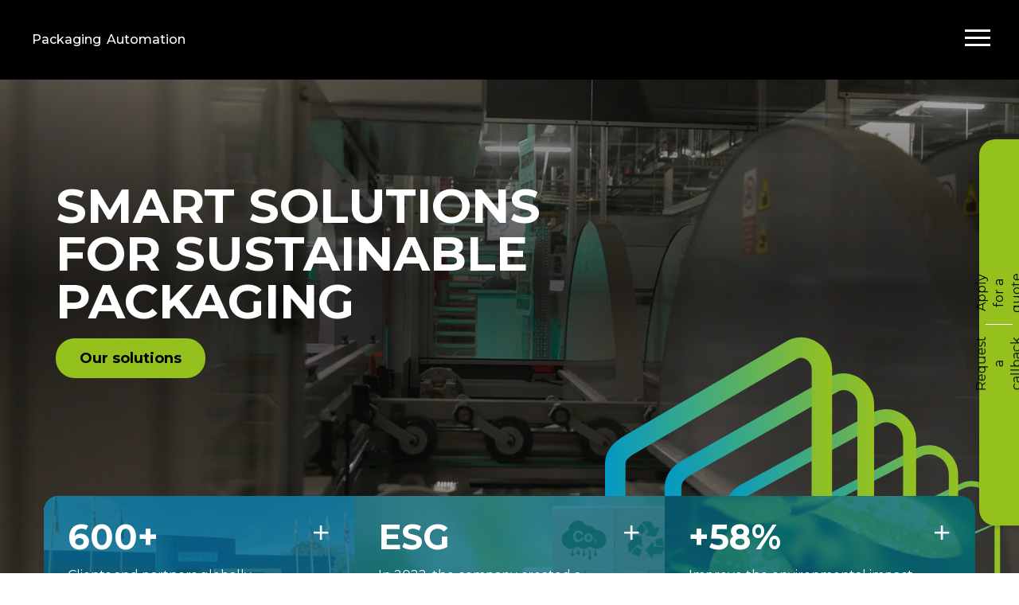

--- FILE ---
content_type: text/html; charset=UTF-8
request_url: https://www.cmcsolutions.com/?page_id=3323
body_size: 12066
content:

<!DOCTYPE HTML>
<html lang="en-GB">
<head>
    <meta name="viewport" content="width=device-width, initial-scale=1.0">
    <link rel="preconnect" href="https://fonts.googleapis.com">
    <link rel="preconnect" href="https://fonts.gstatic.com" crossorigin>
    
<title>CMC Packaging Automation - Smart solutions for sustainable packaging</title>

<meta http-equiv="content-type" content="text/html; charset=UTF-8"/>
<meta name="description" content="CMC designs automated packaging and mailing solutions for multinational e-commerce, retail and 3PL companies."/>
<meta name="generator" content="concrete5"/>
<meta name="msapplication-TileImage" content="https://www.cmcsolutions.com/application/files/6917/4851/3446/android-icon-144x144.png"/>
<link rel="shortcut icon" href="https://www.cmcsolutions.com/application/files/9117/4851/3171/favicon.ico" type="image/x-icon"/>
<link rel="icon" href="https://www.cmcsolutions.com/application/files/9117/4851/3171/favicon.ico" type="image/x-icon"/>
<link rel="apple-touch-icon" href="https://www.cmcsolutions.com/application/files/4617/4851/3194/apple-icon-57x57.png"/>
<script type="text/javascript">
    var CCM_DISPATCHER_FILENAME = "/index.php";
    var CCM_CID = 1;
    var CCM_EDIT_MODE = false;
    var CCM_ARRANGE_MODE = false;
    var CCM_IMAGE_PATH = "/concrete/images";
    var CCM_TOOLS_PATH = "/index.php/tools/required";
    var CCM_APPLICATION_URL = "https://www.cmcsolutions.com";
    var CCM_REL = "";
    var CCM_ACTIVE_LOCALE = "en_GB";
</script>

<style type="text/css" data-area-style-area-handle="Main" data-block-style-block-id="4129" data-style-set="540">.ccm-custom-style-container.ccm-custom-style-main-4129{background-color:rgb(24, 167, 90);color:rgb(255, 255, 255)}</style><style type="text/css" data-area-style-area-handle="Header Navigation" data-block-style-block-id="4154" data-style-set="553">.ccm-custom-style-container.ccm-custom-style-headernavigation-4154{background-color:rgb(0, 0, 0)}</style>
<link href="https://www.cmcsolutions.com/rss/news" rel="alternate" type="application/rss+xml">
<link href="https://www.cmcsolutions.com/ccm/system/css/layout/105?ccm_nocache=b58cbad8723a291daab62978905962f2efa864c6" rel="stylesheet" type="text/css" media="all">
<link href="/packages/d_p_base/css/swiper.css?ccm_nocache=5df1a10ac9d7bc817059f9b1679f04a48bde1fae" rel="stylesheet" type="text/css" media="all">
<link href="/concrete/css/font-awesome.css?ccm_nocache=b58cbad8723a291daab62978905962f2efa864c6" rel="stylesheet" type="text/css" media="all">
<link href="/packages/d_p_base//css/bootstrap.min.css?ccm_nocache=5df1a10ac9d7bc817059f9b1679f04a48bde1fae" rel="stylesheet" type="text/css" media="all">
<link href="/application/themes/design_portfolio/css/theme.css?id=74c03da4b0863e849d523ac56e2dd498" rel="stylesheet" type="text/css" media="all">
<link href="https://fonts.googleapis.com/css2?family=Montserrat:ital,wght@0,300;0,400;0,500;0,700;1,300;1,400;1,500;1,700&display=swap" rel="stylesheet" type="text/css" media="all">
<script type="text/javascript" src="/concrete/js/jquery.js?ccm_nocache=b58cbad8723a291daab62978905962f2efa864c6"></script>
<link href="/concrete/blocks/social_links/view.css?ccm_nocache=b58cbad8723a291daab62978905962f2efa864c6" rel="stylesheet" type="text/css" media="all">
<!-- Google tag (gtag.js) -->
<script async src="https://www.googletagmanager.com/gtag/js?id=G-VS3F0VP05P"></script>
<script>
  window.dataLayer = window.dataLayer || [];
  function gtag(){dataLayer.push(arguments);}
  gtag('js', new Date());

  gtag('config', 'G-VS3F0VP05P');
</script><meta name="google-site-verification" content="GzOCbT_0VjxjxBqGUMBU7NmlThMypaPMmoJsuLkjoCQ" />
<meta name="msvalidate.01" content="E637AC072B8B6EA9BCE3128BBC404CE0" />
<!-- Google tag (gtag.js) -->
<script async src="https://www.googletagmanager.com/gtag/js?id=AW-684933926"></script>
<script>
  window.dataLayer = window.dataLayer || [];
  function gtag(){dataLayer.push(arguments);}
  gtag('js', new Date());

  gtag('config', 'AW-684933926');
</script>    
    <meta property="og:type" content="website">
    <meta property="og:site_name" content="CMC SOLUTIONS">
    <meta property="og:title" content="CMC Packaging Automation - Smart solutions for sustainable packaging">
    <meta property="og:description" content="CMC designs automated packaging and mailing solutions for multinational e-commerce, retail and 3PL companies.">
    <meta property="og:url" content="https://www.cmcsolutions.com/">
    <meta property="og:image" content="https://www.cmcsolutions.com/application/files/9516/6617/2094/cmc-thumbnail.jpg">
</head>
<body>
<div class="ccm-page ccm-page-id-1 page-type-page page-template-full">
    
<header class="header-main">
    
    
    
    <div class="header-main__nav">
        

        <div class="ccm-custom-style-container ccm-custom-style-headernavigation-4154"
            >
    
    <nav id="d-p-mega-menu-4154" class="d-p-navigation" role="navigation">
        <div class="hamburger-menu visible-xs visible-sm">
            <div class="container-fluid">
                <div class="hamburger-menu__wrapper">
                    <a class="hamburger-menu__logo" href="/">
                        <img src="https://www.artmetis.it/TEST2/application/images/logo.svg" alt="">
                    </a>

                    <div class="hamburger-menu__buttons">
                        <button class="hamburger hamburger--collapse" type="button">
                        <span class="hamburger-box">
                            <span class="hamburger-inner"></span>
                        </span>
                        </button>
                    </div>
                </div>
            </div>

            <div class="expandable">
                <div class="expandable-wrapper">
                    <div class="hamburger-menu__search">
                        

    

<form action="https://www.cmcsolutions.com/search" method="get" class="ccm-search-block-form">
                <input name="search_paths[]" type="hidden" value="">
        <div class="form-group form-group-sm">
        <div class="input-group">
            <input id="query" name="query" type="text" value="" class="form-control ccm-search-block-text" placeholder="Search">
                            <span class="input-group-btn">
                <button name="submit" type="submit" class="form-control ccm-search-block-submit"><i class="icomoon icomoon--search"></i></button>
            </span>
                    </div>
    </div>
</form>


                    </div>

                                        <ul class="level0">
                                                        <li class="submenu" data-level="0">
                                            <button type="button"></button>
                                        <a href="https://www.cmcsolutions.com/about-us" target="_self"><span>About us</span></a>
                                        <ul class="level1">
                                                        <li class="" data-level="1">
                                        <a href="https://www.cmcsolutions.com/about-us/packaging-journey" target="_self"><span>Our packaging journey</span></a>
                                            </li>
                                            <li class="" data-level="1">
                                        <a href="https://www.cmcsolutions.com/about-us/global-footprint" target="_self"><span>Global footprint</span></a>
                                            </li>
                                            <li class="submenu" data-level="1">
                                            <button type="button"></button>
                                        <a href="https://www.cmcsolutions.com/about-us/innovation" target="_self"><span>Innovation</span></a>
                                        <ul class="level2">
                                                        <li class="" data-level="2">
                                        <a href="https://www.cmcsolutions.com/about-us/innovation/innovation" target="_self"><span>Tech Center</span></a>
                                            </li>
                    </ul>
                        </li>
                    </ul>
                        </li>
                                            <li class="submenu" data-level="0">
                                            <button type="button"></button>
                                        <a href="https://www.cmcsolutions.com/our-solutions" target="_self"><span>Our solutions</span></a>
                                        <ul class="level1">
                                                        <li class="" data-level="1">
                                        <a href="https://www.cmcsolutions.com/our-solutions/why-choose-cmc" target="_self"><span>Why choose CMC?</span></a>
                                            </li>
                                            <li class="menu-link-bold" data-level="1">
                                        <a href="https://www.cmcsolutions.com/our-solutions/boxing-solutions" target="_self"><span>Boxing Solutions</span></a>
                                            </li>
                                            <li class="menu-link-bold" data-level="1">
                                        <a href="https://www.cmcsolutions.com/our-solutions/bagging-solutions" target="_self"><span>Bagging Solutions</span></a>
                                            </li>
                                            <li class="menu-link-bold" data-level="1">
                                        <a href="https://www.cmcsolutions.com/our-solutions/mailing" target="_self"><span>Mailing Solutions</span></a>
                                            </li>
                                            <li class="" data-level="1">
                                        <a href="https://www.cmcsolutions.com/our-solutions/all-products" target="_self"><span>All products</span></a>
                                            </li>
                                            <li class="submenu" data-level="1">
                                            <button type="button"></button>
                                        <a href="https://www.cmcsolutions.com/our-solutions/industries" target="_self"><span>Industries</span></a>
                                        <ul class="level2">
                                                        <li class="" data-level="2">
                                        <a href="https://www.cmcsolutions.com/our-solutions/industries/pure-e-commerce" target="_self"><span>Pure e-commerce</span></a>
                                            </li>
                                            <li class="" data-level="2">
                                        <a href="https://www.cmcsolutions.com/our-solutions/industries/apparel-and-shoes" target="_self"><span>Apparel and Shoes</span></a>
                                            </li>
                                            <li class="" data-level="2">
                                        <a href="https://www.cmcsolutions.com/our-solutions/industries/consumer-electronics" target="_self"><span>Consumer electronics</span></a>
                                            </li>
                                            <li class="" data-level="2">
                                        <a href="https://www.cmcsolutions.com/our-solutions/industries/healthcare-and-cosmetics" target="_self"><span>Healthcare and cosmetics</span></a>
                                            </li>
                                            <li class="" data-level="2">
                                        <a href="https://www.cmcsolutions.com/our-solutions/industries/books-and-pod" target="_self"><span>Books and POD</span></a>
                                            </li>
                                            <li class="" data-level="2">
                                        <a href="https://www.cmcsolutions.com/our-solutions/industries/toys-and-games" target="_self"><span>Toys and games</span></a>
                                            </li>
                                            <li class="" data-level="2">
                                        <a href="https://www.cmcsolutions.com/our-solutions/industries/manufacturing" target="_self"><span>Manufacturing</span></a>
                                            </li>
                                            <li class="" data-level="2">
                                        <a href="https://www.cmcsolutions.com/our-solutions/industries/third-party-logistics" target="_self"><span>Third-party logistics</span></a>
                                            </li>
                                            <li class="" data-level="2">
                                        <a href="https://www.cmcsolutions.com/our-solutions/industries/mailing-and-printing" target="_self"><span>Mailing and Printing</span></a>
                                            </li>
                    </ul>
                        </li>
                    </ul>
                        </li>
                                            <li class="submenu" data-level="0">
                                            <button type="button"></button>
                                        <a href="https://www.cmcsolutions.com/media-insights" target="_self"><span>Media & insights</span></a>
                                        <ul class="level1">
                                                        <li class="" data-level="1">
                                        <a href="https://www.cmcsolutions.com/media-insights/press-releases" target="_self"><span>Press Release</span></a>
                                            </li>
                                            <li class="submenu" data-level="1">
                                            <button type="button"></button>
                                        <a href="https://www.cmcsolutions.com/media-insights/exhibitions-and-events" target="_self"><span>Exhibitions and events</span></a>
                                        <ul class="level2">
                                                        <li class="" data-level="2">
                                        <a href="https://www.cmcsolutions.com/media-insights/exhibitions-and-events/cmc-innovation-day-2025" target="_self"><span>CMC INNOVATION DAY 2025</span></a>
                                            </li>
                                            <li class="" data-level="2">
                                        <a href="https://www.cmcsolutions.com/media-insights/exhibitions-and-events/cmc-innovation-day-2025-usa" target="_self"><span>CMC INNOVATION DAY 2025 USA</span></a>
                                            </li>
                    </ul>
                        </li>
                                            <li class="" data-level="1">
                                        <a href="https://www.cmcsolutions.com/media-insights/videos" target="_self"><span>Videos</span></a>
                                            </li>
                                            <li class="" data-level="1">
                                        <a href="https://www.cmcsolutions.com/media-insights/press-resources" target="_self"><span>Press resources</span></a>
                                            </li>
                                            <li class="" data-level="1">
                                        <a href="https://www.cmcsolutions.com/media-insights/newsletter-sign" target="_self"><span>Newsletter sign up</span></a>
                                            </li>
                    </ul>
                        </li>
                                            <li class="submenu" data-level="0">
                                            <button type="button"></button>
                                        <a href="https://www.cmcsolutions.com/sustainability-and-impact" target="_self"><span>Sustainability & Impact</span></a>
                                        <ul class="level1">
                                                        <li class="" data-level="1">
                                        <a href="https://www.cmcsolutions.com/sustainability-and-impact/ESG-report" target="_self"><span>FY2024 Sustainability Report</span></a>
                                            </li>
                    </ul>
                        </li>
                                            <li class="submenu" data-level="0">
                                            <button type="button"></button>
                                        <a href="https://www.cmcsolutions.com/careers" target="_self"><span>Careers</span></a>
                                        <ul class="level1">
                                                        <li class="" data-level="1">
                                        <a href="https://www.cmcsolutions.com/careers/life-cmc" target="_self"><span>Life at CMC</span></a>
                                            </li>
                                            <li class="" data-level="1">
                                        <a href="https://www.cmcsolutions.com/careers/work-experience" target="_self"><span>Work Experience</span></a>
                                            </li>
                                            <li class="" data-level="1">
                                        <a href="https://www.cmcsolutions.com/careers/current-opportunities" target="_self"><span>Current opportunities</span></a>
                                            </li>
                    </ul>
                        </li>
                                            <li class="submenu" data-level="0">
                                            <button type="button"></button>
                                        <a href="https://www.cmcsolutions.com/contact-us" target="_self"><span>Contact us</span></a>
                                        <ul class="level1">
                                                        <li class="" data-level="1">
                                        <a href="https://www.cmcsolutions.com/contact-us/request-quote" target="_self"><span>Request a quote</span></a>
                                            </li>
                                            <li class="" data-level="1">
                                        <a href="https://www.cmcsolutions.com/contact-us/callback" target="_self"><span>Request a callback</span></a>
                                            </li>
                    </ul>
                        </li>
                                            <li class="" data-level="0">
                                        <a href="https://www.cmcsolutions.com/Certifications-Policies-2025" target="_self"><span>Certifications & Policies 2025</span></a>
                                            </li>
                                            <li class="" data-level="0">
                                        <a href="https://www.cmcsolutions.com/transparency" target="_self"><span>Transparency</span></a>
                                            </li>
                    </ul>
        
                    <div class="mega-menu-links-dropdown">
                        

    
    <div class="links-dropdown links-dropdown--menu">
        <div class="visible-xs visible-sm links-dropdown-mobile">
                            <h5>Client support</h5>
            
            <ul>
                                    
                    <li class="">
                        <a href="https://www.cmcsolutions.com/customer-service/distributors" target="_self">Distributors</a>
                    </li>
                                    
                    <li class="">
                        <a href="https://www.cmcsolutions.com/customer-service/technical-support" target="_self">Technical support</a>
                    </li>
                                    
                    <li class="">
                        <a href="https://www.cmcsolutions.com/customer-service/servicing" target="_self">Servicing</a>
                    </li>
                                    
                    <li class="">
                        <a href="https://www.cmcsolutions.com/customer-service/spare-parts" target="_self">Spare parts</a>
                    </li>
                                    
                    <li class="">
                        <a href="https://www.cmcsolutions.com/customer-service/training" target="_self">Training</a>
                    </li>
                            </ul>
        </div>

        <div class="dropdown hidden-xs hidden-sm links-dropdown-desktop">
            <button class="dropdown-btn" id="dLabel" type="button" data-toggle="dropdown" aria-haspopup="true" aria-expanded="false">
                                    Client support                            </button>

            <ul class="dropdown-menu" aria-labelledby="dLabel">
                                    
                    <li class="">
                        <a href="https://www.cmcsolutions.com/customer-service/distributors" target="_self">Distributors</a>
                    </li>
                                    
                    <li class="">
                        <a href="https://www.cmcsolutions.com/customer-service/technical-support" target="_self">Technical support</a>
                    </li>
                                    
                    <li class="">
                        <a href="https://www.cmcsolutions.com/customer-service/servicing" target="_self">Servicing</a>
                    </li>
                                    
                    <li class="">
                        <a href="https://www.cmcsolutions.com/customer-service/spare-parts" target="_self">Spare parts</a>
                    </li>
                                    
                    <li class="">
                        <a href="https://www.cmcsolutions.com/customer-service/training" target="_self">Training</a>
                    </li>
                            </ul>
        </div>
    </div>

                    </div>
                </div>
            </div>
        </div>

        <div class="mega-menu hidden-xs hidden-sm">
            <div class="container-fluid">
                <div class="mega-menu__wrapper">
                    <div class="mega-menu__left">
                        <a class="mega-menu__logo" href="/">
                            <img src="https://www.artmetis.it/TEST2/application/images/logo.svg" alt="">

                            <div class="mega-menu__logo-label"><span>Packaging</span><span>Automation</span></div>
                        </a>
                    </div>

                    <div class="mega-menu__right">
                        <div class="mega-menu-extra-links">
                            

    <ul>
	<li><a class="btn btn-link" href="https://www.cmcsolutions.com/contact-us">Contact us</a></li>
	<li><a class="btn btn-link" href="https://www.cmcsolutions.com/our-solutions/all-products">All products</a></li>
</ul>

                        </div>

                        <div class="mega-menu-links-dropdown">
                            

    
    <div class="links-dropdown links-dropdown--menu">
        <div class="visible-xs visible-sm links-dropdown-mobile">
                            <h5>Client support</h5>
            
            <ul>
                                    
                    <li class="">
                        <a href="https://www.cmcsolutions.com/customer-service/distributors" target="_self">Distributors</a>
                    </li>
                                    
                    <li class="">
                        <a href="https://www.cmcsolutions.com/customer-service/technical-support" target="_self">Technical support</a>
                    </li>
                                    
                    <li class="">
                        <a href="https://www.cmcsolutions.com/customer-service/servicing" target="_self">Servicing</a>
                    </li>
                                    
                    <li class="">
                        <a href="https://www.cmcsolutions.com/customer-service/spare-parts" target="_self">Spare parts</a>
                    </li>
                                    
                    <li class="">
                        <a href="https://www.cmcsolutions.com/customer-service/training" target="_self">Training</a>
                    </li>
                            </ul>
        </div>

        <div class="dropdown hidden-xs hidden-sm links-dropdown-desktop">
            <button class="dropdown-btn" id="dLabel" type="button" data-toggle="dropdown" aria-haspopup="true" aria-expanded="false">
                                    Client support                            </button>

            <ul class="dropdown-menu" aria-labelledby="dLabel">
                                    
                    <li class="">
                        <a href="https://www.cmcsolutions.com/customer-service/distributors" target="_self">Distributors</a>
                    </li>
                                    
                    <li class="">
                        <a href="https://www.cmcsolutions.com/customer-service/technical-support" target="_self">Technical support</a>
                    </li>
                                    
                    <li class="">
                        <a href="https://www.cmcsolutions.com/customer-service/servicing" target="_self">Servicing</a>
                    </li>
                                    
                    <li class="">
                        <a href="https://www.cmcsolutions.com/customer-service/spare-parts" target="_self">Spare parts</a>
                    </li>
                                    
                    <li class="">
                        <a href="https://www.cmcsolutions.com/customer-service/training" target="_self">Training</a>
                    </li>
                            </ul>
        </div>
    </div>

                        </div>

                        <div class="mega-menu-search">
                            

    

<form action="https://www.cmcsolutions.com/search" method="get" class="ccm-search-block-form">
                <input name="search_paths[]" type="hidden" value="">
        <div class="form-group form-group-sm">
        <div class="input-group">
            <input id="query" name="query" type="text" value="" class="form-control ccm-search-block-text" placeholder="Search">
                            <span class="input-group-btn">
                <button name="submit" type="submit" class="form-control ccm-search-block-submit"><i class="icomoon icomoon--search"></i></button>
            </span>
                    </div>
    </div>
</form>


                        </div>

                        <div class="mega-menu-hamburger-wrapper">
                            <button id="mega-menu-hamburger" class="hamburger hamburger--collapse" type="button">
                            <span class="hamburger-box">
                                <span class="hamburger-inner"></span>
                            </span>
                            </button>
                        </div>
                    </div>
                </div>
            </div>

            <div class="submenu background-grey-dark">
                <div class="submenu-wrapper">
                    <div class="container">
                        <div class="row row--flex">
                            <div class="column one col-1 col-xs-3">
                                                    <ul class="level0">
                                                        <li class="trigger" data-level="1">
                                        <ul class="level1">
                                                        <li class="trigger" data-level="2">
                                                <a href="https://www.cmcsolutions.com/about-us/packaging-journey" target="_self"><span>Our packaging journey</span></a>
                </li>
                                            <li class="trigger" data-level="2">
                                                <a href="https://www.cmcsolutions.com/about-us/global-footprint" target="_self"><span>Global footprint</span></a>
                </li>
                                            <li class="trigger" data-level="2">
                                        <ul class="level2">
                                                        <li class="trigger" data-level="3">
                                                <a href="https://www.cmcsolutions.com/about-us/innovation/innovation" target="_self"><span>Tech Center</span></a>
                </li>
                    </ul>
                            <a href="https://www.cmcsolutions.com/about-us/innovation" target="_self"><span>Innovation</span></a>
                </li>
                    </ul>
                            <a href="https://www.cmcsolutions.com/about-us" target="_self"><span>About us</span></a>
                </li>
                                            <li class="trigger" data-level="1">
                                        <ul class="level1">
                                                        <li class="trigger" data-level="2">
                                                <a href="https://www.cmcsolutions.com/our-solutions/why-choose-cmc" target="_self"><span>Why choose CMC?</span></a>
                </li>
                                            <li class="trigger menu-link-bold" data-level="2">
                                                <a href="https://www.cmcsolutions.com/our-solutions/boxing-solutions" target="_self"><span>Boxing Solutions</span></a>
                </li>
                                            <li class="trigger menu-link-bold" data-level="2">
                                                <a href="https://www.cmcsolutions.com/our-solutions/bagging-solutions" target="_self"><span>Bagging Solutions</span></a>
                </li>
                                            <li class="trigger menu-link-bold" data-level="2">
                                                <a href="https://www.cmcsolutions.com/our-solutions/mailing" target="_self"><span>Mailing Solutions</span></a>
                </li>
                                            <li class="trigger" data-level="2">
                                                <a href="https://www.cmcsolutions.com/our-solutions/all-products" target="_self"><span>All products</span></a>
                </li>
                                            <li class="trigger" data-level="2">
                                        <ul class="level2">
                                                        <li class="trigger" data-level="3">
                                                <a href="https://www.cmcsolutions.com/our-solutions/industries/pure-e-commerce" target="_self"><span>Pure e-commerce</span></a>
                </li>
                                            <li class="trigger" data-level="3">
                                                <a href="https://www.cmcsolutions.com/our-solutions/industries/apparel-and-shoes" target="_self"><span>Apparel and Shoes</span></a>
                </li>
                                            <li class="trigger" data-level="3">
                                                <a href="https://www.cmcsolutions.com/our-solutions/industries/consumer-electronics" target="_self"><span>Consumer electronics</span></a>
                </li>
                                            <li class="trigger" data-level="3">
                                                <a href="https://www.cmcsolutions.com/our-solutions/industries/healthcare-and-cosmetics" target="_self"><span>Healthcare and cosmetics</span></a>
                </li>
                                            <li class="trigger" data-level="3">
                                                <a href="https://www.cmcsolutions.com/our-solutions/industries/books-and-pod" target="_self"><span>Books and POD</span></a>
                </li>
                                            <li class="trigger" data-level="3">
                                                <a href="https://www.cmcsolutions.com/our-solutions/industries/toys-and-games" target="_self"><span>Toys and games</span></a>
                </li>
                                            <li class="trigger" data-level="3">
                                                <a href="https://www.cmcsolutions.com/our-solutions/industries/manufacturing" target="_self"><span>Manufacturing</span></a>
                </li>
                                            <li class="trigger" data-level="3">
                                                <a href="https://www.cmcsolutions.com/our-solutions/industries/third-party-logistics" target="_self"><span>Third-party logistics</span></a>
                </li>
                                            <li class="trigger" data-level="3">
                                                <a href="https://www.cmcsolutions.com/our-solutions/industries/mailing-and-printing" target="_self"><span>Mailing and Printing</span></a>
                </li>
                    </ul>
                            <a href="https://www.cmcsolutions.com/our-solutions/industries" target="_self"><span>Industries</span></a>
                </li>
                    </ul>
                            <a href="https://www.cmcsolutions.com/our-solutions" target="_self"><span>Our solutions</span></a>
                </li>
                                            <li class="trigger" data-level="1">
                                        <ul class="level1">
                                                        <li class="trigger" data-level="2">
                                                <a href="https://www.cmcsolutions.com/media-insights/press-releases" target="_self"><span>Press Release</span></a>
                </li>
                                            <li class="trigger" data-level="2">
                                        <ul class="level2">
                                                        <li class="trigger" data-level="3">
                                                <a href="https://www.cmcsolutions.com/media-insights/exhibitions-and-events/cmc-innovation-day-2025" target="_self"><span>CMC INNOVATION DAY 2025</span></a>
                </li>
                                            <li class="trigger" data-level="3">
                                                <a href="https://www.cmcsolutions.com/media-insights/exhibitions-and-events/cmc-innovation-day-2025-usa" target="_self"><span>CMC INNOVATION DAY 2025 USA</span></a>
                </li>
                    </ul>
                            <a href="https://www.cmcsolutions.com/media-insights/exhibitions-and-events" target="_self"><span>Exhibitions and events</span></a>
                </li>
                                            <li class="trigger" data-level="2">
                                                <a href="https://www.cmcsolutions.com/media-insights/videos" target="_self"><span>Videos</span></a>
                </li>
                                            <li class="trigger" data-level="2">
                                                <a href="https://www.cmcsolutions.com/media-insights/press-resources" target="_self"><span>Press resources</span></a>
                </li>
                                            <li class="trigger" data-level="2">
                                                <a href="https://www.cmcsolutions.com/media-insights/newsletter-sign" target="_self"><span>Newsletter sign up</span></a>
                </li>
                    </ul>
                            <a href="https://www.cmcsolutions.com/media-insights" target="_self"><span>Media & insights</span></a>
                </li>
                                            <li class="trigger" data-level="1">
                                        <ul class="level1">
                                                        <li class="trigger" data-level="2">
                                                <a href="https://www.cmcsolutions.com/sustainability-and-impact/ESG-report" target="_self"><span>FY2024 Sustainability Report</span></a>
                </li>
                    </ul>
                            <a href="https://www.cmcsolutions.com/sustainability-and-impact" target="_self"><span>Sustainability & Impact</span></a>
                </li>
                                            <li class="trigger" data-level="1">
                                        <ul class="level1">
                                                        <li class="trigger" data-level="2">
                                                <a href="https://www.cmcsolutions.com/careers/life-cmc" target="_self"><span>Life at CMC</span></a>
                </li>
                                            <li class="trigger" data-level="2">
                                                <a href="https://www.cmcsolutions.com/careers/work-experience" target="_self"><span>Work Experience</span></a>
                </li>
                                            <li class="trigger" data-level="2">
                                                <a href="https://www.cmcsolutions.com/careers/current-opportunities" target="_self"><span>Current opportunities</span></a>
                </li>
                    </ul>
                            <a href="https://www.cmcsolutions.com/careers" target="_self"><span>Careers</span></a>
                </li>
                                            <li class="trigger" data-level="1">
                                        <ul class="level1">
                                                        <li class="trigger" data-level="2">
                                                <a href="https://www.cmcsolutions.com/contact-us/request-quote" target="_self"><span>Request a quote</span></a>
                </li>
                                            <li class="trigger" data-level="2">
                                                <a href="https://www.cmcsolutions.com/contact-us/callback" target="_self"><span>Request a callback</span></a>
                </li>
                    </ul>
                            <a href="https://www.cmcsolutions.com/contact-us" target="_self"><span>Contact us</span></a>
                </li>
                                            <li class="trigger" data-level="1">
                                                <a href="https://www.cmcsolutions.com/Certifications-Policies-2025" target="_self"><span>Certifications & Policies 2025</span></a>
                </li>
                                            <li class="trigger" data-level="1">
                                                <a href="https://www.cmcsolutions.com/transparency" target="_self"><span>Transparency</span></a>
                </li>
                    </ul>
                                    </div>

                            <div class="column two col-2 col-xs-3"></div>
                            <div class="column three col-3 col-xs-3"></div>

                            <div class="col-xs-3 column four">
                                <div class="mega-menu__extra-info mega-menu__extra-info--quote">
                                                                            <i class="icomoon icomoon--doc-and-pen"></i>

                                        <div class="mega-menu__extra-info-content">
                                            <h5>Apply for a quote</h5>

<p>Find out more about our innovative products and solutions.</p>

<p><a class="btn btn-link" href="https://www.cmcsolutions.com/contact-us/request-quote">Continue</a></p>
                                        </div>
                                                                    </div>

                                <div class="mega-menu__extra-info mega-menu__extra-info--call-back">
                                                                            <i class="icomoon icomoon--mobile"></i>

                                        <div class="mega-menu__extra-info-content">
                                            <h5>Request a call back</h5>

<p>Speak to one of our sales team on the best packaging solution for your business.</p>

<p><a class="btn btn-link" href="https://www.cmcsolutions.com/contact-us/callback">Continue</a></p>
                                        </div>
                                                                    </div>
                            </div>
                        </div>
                    </div>
                </div>
            </div>
        </div>
    </nav>

<script type="text/javascript">
    $(document).ready(function () {

        // variables
        const timeout = 150;
        let $block = $('#d-p-mega-menu-4154');

        //// MegaMenu

        // leave menu
        let $megaMenu = $block.find('.mega-menu').first();

        $megaMenu.megaMenu({
            // backdrop: false
        });

        $megaMenu.on('click', '.hamburger', function () {
            $megaMenu.megaMenu('toggle', this);
        });

        $megaMenu.hoverIntent({
            over: openMenu,
            out: function () {},
            timeout: timeout,
            selector: '.trigger'
        });

        /**
         * Function proxy.
         */
        function openMenu() {
            $megaMenu.megaMenu('show', this);
        }

        /**
         * Function proxy.
         */
        function closeMenu() {
            $megaMenu.megaMenu('hide');
        }

        //// HamburgerMenu

        // bind behaviour
        let $hamburgerMenu = $block.find('.hamburger-menu').first();
        $hamburgerMenu.on('click', '.hamburger', function () {
            $hamburgerMenu.hamburgerMenu('toggle');
        });
    });
</script>

    </div>
    </div>
</header>
    <main>
                


    
    <div class="video-banner">
        <div class="video-banner__wrapper">
                            <video class="hidden-xs" autoplay="" muted="" loop="" playsinline="" src="" data-video-src="/application/files/2416/6972/8315/cmc-homepage-loop-720p.mp4"></video>
                                    <div class="video-banner__preloader-wrapper">
                        <img class="video-banner__preloader-img hidden-xs" src="/application/files/1016/6869/8266/home-video-frame-1-preloader.jpg" alt="">
                    </div>
                            
                        <img class="visible-xs" src="/application/files/4916/6860/0333/cartonwrap_thumb_800x600.jpg" alt="">
        </div>

        <div class="video-banner__overlay">
            <div class="container">
                <div class="video-banner__content animator--fade-in">
                    <h1>Smart Solutions for Sustainable Packaging</h1>

<p><a class="btn btn-primary" href="https://www.cmcsolutions.com/our-solutions">Our solutions</a></p>
                </div>
            </div>

            <div class="video-banner__content-bottom">
                            </div>
        </div>
    </div>





    
    
    <div class="call-to-action-card-list call-to-action-card-list--graphic">
        <div class="visible-xs">
            <div class="container">
                <div id="call-to-action-card-list-image-accordion" class="d-p-block accordion panel-group panel-group--heading-img" role="tablist" aria-multiselectable="true">
                                                                    <div class="panel panel-default background-blue-dark">
                            <div class="panel-heading" role="tab" id="call-to-action-card-list-image-accordion-title-0">
                                <div class="panel-title">
                                    <a class="collapsed" role="button" data-toggle="collapse" href="#call-to-action-card-list-image-accordion-panel-0" aria-expanded="false" aria-controls="call-to-action-card-list-image-accordion-panel-0">
                                        <h2>600+</h2>

<p>Clients and partners globally</p>
                                        <img src="/application/files/5016/7033/0072/cmc-head-office-thumb_800x600.jpg" alt="">
                                    </a>
                                </div>
                            </div>

                            <div id="call-to-action-card-list-image-accordion-panel-0" class="panel-collapse collapse" role="tabpanel" aria-labelledby="call-to-action-card-list-image-accordion-title-0">
                                <div class="panel-body">
                                    <div class="panel-text">
                                        <p>Headquartered in Italy, CMC creates advanced packaging solutions for a global network of clients.</p>
                                    </div>

                                                                            <a class="btn btn-link" href="https://www.cmcsolutions.com/about-us/packaging-journey">Read more</a>
                                                                    </div>
                            </div>
                        </div>
                                                                    <div class="panel panel-default background-blue-dark">
                            <div class="panel-heading" role="tab" id="call-to-action-card-list-image-accordion-title-1">
                                <div class="panel-title">
                                    <a class="collapsed" role="button" data-toggle="collapse" href="#call-to-action-card-list-image-accordion-panel-1" aria-expanded="false" aria-controls="call-to-action-card-list-image-accordion-panel-1">
                                        <h2>ESG</h2>

<p>In 2022, the company created a long-term environmental, social, and governance (ESG) roadmap.</p>
                                        <img src="/application/files/8916/6999/1025/1920x470_Banner_iStock-1388420740.jpg" alt="">
                                    </a>
                                </div>
                            </div>

                            <div id="call-to-action-card-list-image-accordion-panel-1" class="panel-collapse collapse" role="tabpanel" aria-labelledby="call-to-action-card-list-image-accordion-title-1">
                                <div class="panel-body">
                                    <div class="panel-text">
                                        <p>Download CMC's Sustainability Report outlining the company’s environmental and social aims.</p>
                                    </div>

                                                                            <a class="btn btn-link" href="https://www.cmcsolutions.com/sustainability-and-impact">Read more</a>
                                                                    </div>
                            </div>
                        </div>
                                                                    <div class="panel panel-default background-blue-dark">
                            <div class="panel-heading" role="tab" id="call-to-action-card-list-image-accordion-title-2">
                                <div class="panel-title">
                                    <a class="collapsed" role="button" data-toggle="collapse" href="#call-to-action-card-list-image-accordion-panel-2" aria-expanded="false" aria-controls="call-to-action-card-list-image-accordion-panel-2">
                                        <h2>+58%</h2>

<p>Improve the environmental impact of your packaging with CMC.</p>
                                        <img src="/application/files/1816/6756/4046/HP-slide-up-img-3.jpg" alt="">
                                    </a>
                                </div>
                            </div>

                            <div id="call-to-action-card-list-image-accordion-panel-2" class="panel-collapse collapse" role="tabpanel" aria-labelledby="call-to-action-card-list-image-accordion-title-2">
                                <div class="panel-body">
                                    <div class="panel-text">
                                        <p>Now you can find out how much you can improve your impact by working with CMC!</p>
                                    </div>

                                                                            <a class="btn btn-link" href="https://www.cmcsolutions.com/sustainability-and-impact/ESG-report">Read more</a>
                                                                    </div>
                            </div>
                        </div>
                                    </div>
            </div>
        </div>

        <div class="hidden-xs">
            <div class="container">
                <div class="call-to-action-card-list__wrapper">
                                                                    <div class="call-to-action-card-list__item background-blue-dark">
                            <div class="call-to-action-card-list__img">
                                <img src="/application/files/5016/7033/0072/cmc-head-office-thumb_800x600.jpg" alt="">
                            </div>

                            <div class="call-to-action-card-list__body">
                                <div class="call-to-action-card-list__content call-to-action-card-list__content--front">
                                    <div class="call-to-action-card-list__text" data-clamp="145px">
                                        <h2>600+</h2>

<p>Clients and partners globally</p>
                                    </div>
                                </div>

                                <div class="call-to-action-card-list__content call-to-action-card-list__content--back">
                                    <div class="call-to-action-card-list__text" data-clamp="94px">
                                        <p>Headquartered in Italy, CMC creates advanced packaging solutions for a global network of clients.</p>
                                    </div>

                                                                            <a class="btn btn-link" href="https://www.cmcsolutions.com/about-us/packaging-journey">Read more</a>
                                                                    </div>
                            </div>
                        </div>
                                                                    <div class="call-to-action-card-list__item background-blue-dark">
                            <div class="call-to-action-card-list__img">
                                <img src="/application/files/8916/6999/1025/1920x470_Banner_iStock-1388420740.jpg" alt="">
                            </div>

                            <div class="call-to-action-card-list__body">
                                <div class="call-to-action-card-list__content call-to-action-card-list__content--front">
                                    <div class="call-to-action-card-list__text" data-clamp="145px">
                                        <h2>ESG</h2>

<p>In 2022, the company created a long-term environmental, social, and governance (ESG) roadmap.</p>
                                    </div>
                                </div>

                                <div class="call-to-action-card-list__content call-to-action-card-list__content--back">
                                    <div class="call-to-action-card-list__text" data-clamp="94px">
                                        <p>Download CMC's Sustainability Report outlining the company’s environmental and social aims.</p>
                                    </div>

                                                                            <a class="btn btn-link" href="https://www.cmcsolutions.com/sustainability-and-impact">Read more</a>
                                                                    </div>
                            </div>
                        </div>
                                                                    <div class="call-to-action-card-list__item background-blue-dark">
                            <div class="call-to-action-card-list__img">
                                <img src="/application/files/1816/6756/4046/HP-slide-up-img-3.jpg" alt="">
                            </div>

                            <div class="call-to-action-card-list__body">
                                <div class="call-to-action-card-list__content call-to-action-card-list__content--front">
                                    <div class="call-to-action-card-list__text" data-clamp="145px">
                                        <h2>+58%</h2>

<p>Improve the environmental impact of your packaging with CMC.</p>
                                    </div>
                                </div>

                                <div class="call-to-action-card-list__content call-to-action-card-list__content--back">
                                    <div class="call-to-action-card-list__text" data-clamp="94px">
                                        <p>Now you can find out how much you can improve your impact by working with CMC!</p>
                                    </div>

                                                                            <a class="btn btn-link" href="https://www.cmcsolutions.com/sustainability-and-impact/ESG-report">Read more</a>
                                                                    </div>
                            </div>
                        </div>
                                    </div>

                <img class="call-to-action-card-list__graphic" src="/application/images/cmc-shape-blue-green.svg" alt="" width="549" height="781">
            </div>
        </div>
    </div>



        <div class="ccm-custom-style-container ccm-custom-style-main-6139 ccm-block-custom-template-full-width card-reverse animator--card-fade-up cta-card-list-offset-fix"
            >
    
<div id="content-card6139" class="d-p-block card-full-width">
    <div class="card-full-width__img">
        
    <img class="img-responsive" src="https://www.cmcsolutions.com/application/files/4117/6337/8186/VerticalBox.jpg" alt="VerticalBox.jpg">
    </div>

    <div class="card-full-width__body">
        <div class="card-full-width__content">
                            <h3 class="card-full-width__title">Who is CMC?</h3>
            
                            <div class="card-full-width__text">
                    <p>CMC designs automated packaging and mailing solutions for multinational e-commerce, retail and 3PL companies.</p>

<p>A family business founded in Italy more than 40 years ago, we have a legacy of exceptional performance and constant innovation that prioritizes people and planet. &nbsp;</p>

<p>We think outside the box about packaging and mailing.</p>

<p><a class="btn btn-default" href="https://www.cmcsolutions.com/about-us/packaging-journey">Our packaging innovation journey</a></p>                </div>
                    </div>
    </div>
</div>

    </div>

        <div class="ccm-custom-style-container ccm-custom-style-main-563 section-graphic--left section-graphic--green"
            >

    <section class="section background-gradient-blue-green"><div class="container">

        <div class="ccm-custom-style-container ccm-custom-style-main87-4093 card-align-centre-vertically animator--card-fade-up"
            >
    
<div id="card-4093" class="d-p-block">
    

                <div class="card">
        <div class="row row--flex">
            <div class="col-xs-12 col-sm-6">
                <div class="card__img">
                    
    <img class="img-responsive" src="https://www.cmcsolutions.com/application/files/5816/6903/5422/cmc_packaging_solution_innovation_750x422.jpg" alt="cmc packaging solution innovation 750x422.jpg">
                </div>
            </div>

            <div class="col-xs-12 col-sm-6">
                <div class="card__body">
                                            <h3 class="card__title card__title--h3">
                            What we do                        </h3>
                    
                                            <div class="card__text">
                            <p>We optimize outbound and packaging processes for e-commerce, logistics and retail companies looking to ship products around the world as efficiently as possible.</p>

<p>We constantly innovate to find tailor-made solutions to meet our clients&rsquo; needs: we are a true partner to the world&rsquo;s leading brands.</p>

<p><strong>Our advanced perfect-sized technology ensures packaging is cost effective, minimizes waste, and reduces carbon emissions</strong><strong>.</strong></p>

<p>Our machines produce millions of boxes a year and will continue to evolve to meet the changing needs of the industry.</p>

<p><a class="btn btn-default" href="https://www.cmcsolutions.com/our-solutions/all-products">View our products</a></p>                        </div>
                                    </div>
            </div>
        </div>
    </div>
    </div>

    </div>
</div></section>
    </div>


        <div class="ccm-custom-style-container ccm-custom-style-main-3859 ccm-block-custom-template-full-width card-reverse animator--card-fade-up"
            >
    
<div id="content-card3859" class="d-p-block card-full-width">
    <div class="card-full-width__img">
        
    <img class="img-responsive" src="https://www.cmcsolutions.com/application/files/1716/7887/3363/Homepage_group.jpg" alt="Homepage_group.jpg">
    </div>

    <div class="card-full-width__body">
        <div class="card-full-width__content">
                            <h3 class="card-full-width__title">Why choose CMC?</h3>
            
                            <div class="card-full-width__text">
                    <p>CMC&rsquo;s solutions start with our clients&rsquo; needs. We create tailor-made solutions that drive efficiency and sustainability.</p>

<p>Partnering with CMC is seamless for our clients &ndash; our technology integrates with existing infrastructure, while our upgrade and retrofit programs ensure consistent innovation and efficiency.</p>

<p><a class="btn btn-default" href="https://www.cmcsolutions.com/our-solutions/why-choose-cmc">Why choose CMC?</a></p>                </div>
                    </div>
    </div>
</div>

    </div>


    

        <div class="ccm-custom-style-container ccm-custom-style-main-6100 ccm-block-custom-template-content-banner animator--content-banner-fade-up"
            >
    
<div id="banner-6100" class="d-p-block banner banner--content banner--default">
    
<picture>
            <img src="https://www.cmcsolutions.com/application/files/cache/thumbnails/f09a7a59d651dc30faad16a698ff8ba4.jpg" alt="1920x470_Banner_iStock-1388420740.jpg">
    </picture>

    <div class="overlay">
        <div class="container">
            <div class="banner__inner">
                                    <h3>New ESG report 2024</h3>

<p><a href="https://www.cmcsolutions.com/index.php/sustainability-and-impact/ESG-report">Access at FY2024 Sustainability Report in your preferred format</a></p>

<p><a class="btn btn-default" href="https://www.cmcsolutions.com/index.php/sustainability-and-impact/ESG-report">ESG Report</a>&nbsp;</p>

<h3>Sustainability &amp; Impact</h3>

<p>As the global leader in automated packaging, CMC is shaping the future of the industry to realize a net zero carbon future.</p>

<p><a class="btn btn-default" href="">Sustainability</a>&nbsp;</p>                            </div>
        </div>
    </div>

    <img class="banner-graphic" src="https://www.artmetis.it/TEST2/application/images/cmc-shape-cut-blue-green.svg" alt="" width="520px" height="298px">
</div>

    </div>



    <section class="section background-grey-light"><div class="container">

    <div class="ccm-layout-column-wrapper" id="ccm-layout-column-wrapper-105"><div class="ccm-layout-column" id="ccm-layout-column-130"><div class="ccm-layout-column-inner">

        <div class="ccm-custom-style-container ccm-custom-style-main88108-2841 padding-bottom--30 animator--fade-up"
            >
    <h3 style="text-align: center;">What we can do for our clients</h3>

<p style="text-align: center;">CMC creates customized packaging and mailing solutions for clients across a wide range of industries.</p>

<p style="text-align: center;">Click on an industry to view our product ranges.</p>

    </div>
</div></div></div>


        <div class="ccm-custom-style-container ccm-custom-style-main88-2827 ccm-block-custom-template-gradient-icon-card-col-3 animator--fade-up-row padding-bottom--30"
            >
    
    <div class="row row--flex">
                    
            <div class="col-xs-12 col-sm-6 col-md-4">
                
    <a href="https://www.cmcsolutions.com/our-solutions/industries/pure-e-commerce" class="page-card-icon-gradient" target="_self">
        <div class="page-card-icon-gradient__content">
                            <div class="page-card-icon-gradient__image">
                    <img src="https://www.cmcsolutions.com/application/files/4016/6790/7116/pure-e-com-icon.svg" alt="">
                </div>
            
                            <div class="page-card-icon-gradient__link btn btn-link">Pure e-commerce</div>
                    </div>
    </a>
            </div>
                    
            <div class="col-xs-12 col-sm-6 col-md-4">
                
    <a href="https://www.cmcsolutions.com/our-solutions/industries/apparel-and-shoes" class="page-card-icon-gradient" target="_self">
        <div class="page-card-icon-gradient__content">
                            <div class="page-card-icon-gradient__image">
                    <img src="https://www.cmcsolutions.com/application/files/7316/6790/7114/apparel-icon.svg" alt="">
                </div>
            
                            <div class="page-card-icon-gradient__link btn btn-link">Apparel and Shoes</div>
                    </div>
    </a>
            </div>
                    
            <div class="col-xs-12 col-sm-6 col-md-4">
                
    <a href="https://www.cmcsolutions.com/our-solutions/industries/consumer-electronics" class="page-card-icon-gradient" target="_self">
        <div class="page-card-icon-gradient__content">
                            <div class="page-card-icon-gradient__image">
                    <img src="https://www.cmcsolutions.com/application/files/9616/6790/7115/consumer-icon.svg" alt="">
                </div>
            
                            <div class="page-card-icon-gradient__link btn btn-link">Consumer electronics</div>
                    </div>
    </a>
            </div>
                    
            <div class="col-xs-12 col-sm-6 col-md-4">
                
    <a href="https://www.cmcsolutions.com/our-solutions/industries/healthcare-and-cosmetics" class="page-card-icon-gradient" target="_self">
        <div class="page-card-icon-gradient__content">
                            <div class="page-card-icon-gradient__image">
                    <img src="https://www.cmcsolutions.com/application/files/9616/6790/7115/healthcare-icon.svg" alt="">
                </div>
            
                            <div class="page-card-icon-gradient__link btn btn-link">Healthcare and cosmetics</div>
                    </div>
    </a>
            </div>
                    
            <div class="col-xs-12 col-sm-6 col-md-4">
                
    <a href="https://www.cmcsolutions.com/our-solutions/industries/books-and-pod" class="page-card-icon-gradient" target="_self">
        <div class="page-card-icon-gradient__content">
                            <div class="page-card-icon-gradient__image">
                    <img src="https://www.cmcsolutions.com/application/files/1316/6790/7115/books-icon.svg" alt="">
                </div>
            
                            <div class="page-card-icon-gradient__link btn btn-link">Books and POD</div>
                    </div>
    </a>
            </div>
                    
            <div class="col-xs-12 col-sm-6 col-md-4">
                
    <a href="https://www.cmcsolutions.com/our-solutions/industries/toys-and-games" class="page-card-icon-gradient" target="_self">
        <div class="page-card-icon-gradient__content">
                            <div class="page-card-icon-gradient__image">
                    <img src="https://www.cmcsolutions.com/application/files/7216/6790/7117/toys-icon.svg" alt="">
                </div>
            
                            <div class="page-card-icon-gradient__link btn btn-link">Toys and games</div>
                    </div>
    </a>
            </div>
                    
            <div class="col-xs-12 col-sm-6 col-md-4">
                
    <a href="https://www.cmcsolutions.com/our-solutions/industries/manufacturing" class="page-card-icon-gradient" target="_self">
        <div class="page-card-icon-gradient__content">
                            <div class="page-card-icon-gradient__image">
                    <img src="https://www.cmcsolutions.com/application/files/4316/6790/7116/Manufacturing-icon.svg" alt="">
                </div>
            
                            <div class="page-card-icon-gradient__link btn btn-link">Manufacturing</div>
                    </div>
    </a>
            </div>
                    
            <div class="col-xs-12 col-sm-6 col-md-4">
                
    <a href="https://www.cmcsolutions.com/our-solutions/industries/third-party-logistics" class="page-card-icon-gradient" target="_self">
        <div class="page-card-icon-gradient__content">
                            <div class="page-card-icon-gradient__image">
                    <img src="https://www.cmcsolutions.com/application/files/9116/6790/7117/third-logistics-icon.svg" alt="">
                </div>
            
                            <div class="page-card-icon-gradient__link btn btn-link">Third-party logistics</div>
                    </div>
    </a>
            </div>
                    
            <div class="col-xs-12 col-sm-6 col-md-4">
                
    <a href="https://www.cmcsolutions.com/our-solutions/industries/mailing-and-printing" class="page-card-icon-gradient" target="_self">
        <div class="page-card-icon-gradient__content">
                            <div class="page-card-icon-gradient__image">
                    <img src="https://www.cmcsolutions.com/application/files/5816/6929/1066/mailing-icon.svg" alt="">
                </div>
            
                            <div class="page-card-icon-gradient__link btn btn-link">Mailing and Printing</div>
                    </div>
    </a>
            </div>
            </div>

    </div>


    <div class="row"><div class="col-xs-12 col-md-10 col-md-offset-1 col-lg-8 col-lg-offset-2">
        <div class="ccm-custom-style-container ccm-custom-style-main88772-2828 animator--fade-up-row"
            >

    <div class="row row--flex"><div class="col-xs-12 col-sm-6">

    <p style="text-align: center;"><a class="btn btn-default" href="https://www.cmcsolutions.com/our-solutions/industries">Products by industry</a></p>

</div><div class="col-xs-12 col-sm-6">

    <p style="text-align: center;"><a class="btn btn-default" href="https://www.cmcsolutions.com/our-solutions/applications">Products by application</a></p>

</div></div>
    </div>
</div></div>
</div></section>

        <div class="ccm-custom-style-container ccm-custom-style-main-2407 section-padding-bottom--sm"
            >

    <section class="section background-white"><div class="container">

    <div class="row"><div class="col-xs-12 col-md-9 col-lg-8">

        <div class="ccm-custom-style-container ccm-custom-style-main90396-2969 animator--fade-up"
            >
    <h2>Our clients</h2>

<p>CMC is the global market leader in our sector. We are proud to partner with some of the largest, best-known and fastest-growing brands in the world, to distribute books, apparel, consumer electronics and printed communication.</p>

    </div>
</div><aside class="col-xs-12 col-md-3 col-lg-offset-1"></aside></div>
</div></section>
    </div>


        <div class="ccm-custom-style-container ccm-custom-style-main-5102 ccm-block-custom-template-slider-continuous-autoplay padding-bottom--100"
            >
    <div id="card-list5102" class="d-p-block card-slider">
    <div class="swiper-container swiper-container--continuous-autoplay">
        <div class="swiper-wrapper">
                            <div class="swiper-slide">
                    <div class="card-slider__item">
                                                    <div class="card-slider__img">
                                
    <img class="img-responsive" src="https://www.cmcsolutions.com/application/files/cache/thumbnails/6828ca6a92962c1edea3e6054c5a5c06.png" alt="Active Ants.png">
                            </div>
                        
                                            </div>
                </div>
                            <div class="swiper-slide">
                    <div class="card-slider__item">
                                                    <div class="card-slider__img">
                                
    <img class="img-responsive" src="https://www.cmcsolutions.com/application/files/cache/thumbnails/5f6bb012b5437f37066feb7049b5f2c1.png" alt="Aibot Logis.png">
                            </div>
                        
                                            </div>
                </div>
                            <div class="swiper-slide">
                    <div class="card-slider__item">
                                                    <div class="card-slider__img">
                                
    <img class="img-responsive" src="https://www.cmcsolutions.com/application/files/cache/thumbnails/9ce180375ba97eb073dc1878bc711f97.png" alt="Bleckmann Solutions.png">
                            </div>
                        
                                            </div>
                </div>
                            <div class="swiper-slide">
                    <div class="card-slider__item">
                                                    <div class="card-slider__img">
                                
    <img class="img-responsive" src="https://www.cmcsolutions.com/application/files/cache/thumbnails/973ec1a39ab906553c93aab5b848703e.png" alt="Bol.com.png">
                            </div>
                        
                                            </div>
                </div>
                            <div class="swiper-slide">
                    <div class="card-slider__item">
                                                    <div class="card-slider__img">
                                
    <img class="img-responsive" src="https://www.cmcsolutions.com/application/files/cache/thumbnails/31b72de4350f10c10b1eed3bf8a32039.png" alt="Booktopia.png">
                            </div>
                        
                                            </div>
                </div>
                            <div class="swiper-slide">
                    <div class="card-slider__item">
                                                    <div class="card-slider__img">
                                
    <img class="img-responsive" src="https://www.cmcsolutions.com/application/files/cache/thumbnails/53f7efe2ecd67529360663a288d44010.png" alt="Catch of the day.png">
                            </div>
                        
                                            </div>
                </div>
                            <div class="swiper-slide">
                    <div class="card-slider__item">
                                                    <div class="card-slider__img">
                                
    <img class="img-responsive" src="https://www.cmcsolutions.com/application/files/cache/thumbnails/c0d565f698db1fa8219109cb9e300006.png" alt="Falabella.png">
                            </div>
                        
                                            </div>
                </div>
                            <div class="swiper-slide">
                    <div class="card-slider__item">
                                                    <div class="card-slider__img">
                                
    <img class="img-responsive" src="https://www.cmcsolutions.com/application/files/cache/thumbnails/8f9558a2dc2cb073e7c8248f77d3739c.png" alt="Fiege Group.png">
                            </div>
                        
                                            </div>
                </div>
                            <div class="swiper-slide">
                    <div class="card-slider__item">
                                                    <div class="card-slider__img">
                                
    <img class="img-responsive" src="https://www.cmcsolutions.com/application/files/cache/thumbnails/cfdb6ed66b04b4362b838f537549c66a.png" alt="Laziale Distribuzione.png">
                            </div>
                        
                                            </div>
                </div>
                            <div class="swiper-slide">
                    <div class="card-slider__item">
                                                    <div class="card-slider__img">
                                
    <img class="img-responsive" src="https://www.cmcsolutions.com/application/files/cache/thumbnails/2f72366d5e25bfa29564030f7b1eaf3d.png" alt="Leaderform.png">
                            </div>
                        
                                            </div>
                </div>
                            <div class="swiper-slide">
                    <div class="card-slider__item">
                                                    <div class="card-slider__img">
                                
    <img class="img-responsive" src="https://www.cmcsolutions.com/application/files/cache/thumbnails/f11e2df73139d396d73b22fb67aebe8e.png" alt="Linney Group.png">
                            </div>
                        
                                            </div>
                </div>
                            <div class="swiper-slide">
                    <div class="card-slider__item">
                                                    <div class="card-slider__img">
                                
    <img class="img-responsive" src="https://www.cmcsolutions.com/application/files/cache/thumbnails/306aba9c38bb691f042da8eb312b893a.png" alt="Mailstep.png">
                            </div>
                        
                                            </div>
                </div>
                            <div class="swiper-slide">
                    <div class="card-slider__item">
                                                    <div class="card-slider__img">
                                
    <img class="img-responsive" src="https://www.cmcsolutions.com/application/files/cache/thumbnails/7306a99bf4764b2ae35782ca9734c7bc.png" alt="MAMS.png">
                            </div>
                        
                                            </div>
                </div>
                            <div class="swiper-slide">
                    <div class="card-slider__item">
                                                    <div class="card-slider__img">
                                
    <img class="img-responsive" src="https://www.cmcsolutions.com/application/files/cache/thumbnails/2786be44dd3e76c5cc0af1d5e3b3e59d.png" alt="Mathon.png">
                            </div>
                        
                                            </div>
                </div>
                            <div class="swiper-slide">
                    <div class="card-slider__item">
                                                    <div class="card-slider__img">
                                
    <img class="img-responsive" src="https://www.cmcsolutions.com/application/files/cache/thumbnails/feee9b4d2915ac9be74572da8df84e8c.png" alt="PC Components.png">
                            </div>
                        
                                            </div>
                </div>
                            <div class="swiper-slide">
                    <div class="card-slider__item">
                                                    <div class="card-slider__img">
                                
    <img class="img-responsive" src="https://www.cmcsolutions.com/application/files/cache/thumbnails/34cce2dc880fc67a64651aec591cea51.png" alt="Postnord.png">
                            </div>
                        
                                            </div>
                </div>
                            <div class="swiper-slide">
                    <div class="card-slider__item">
                                                    <div class="card-slider__img">
                                
    <img class="img-responsive" src="https://www.cmcsolutions.com/application/files/cache/thumbnails/ea2d3c4064ceea6b6ee10b34695cfdd5.png" alt="Probo Sign BV.png">
                            </div>
                        
                                            </div>
                </div>
                            <div class="swiper-slide">
                    <div class="card-slider__item">
                                                    <div class="card-slider__img">
                                
    <img class="img-responsive" src="https://www.cmcsolutions.com/application/files/cache/thumbnails/a7d37c38bdf60ff10022cec9d27a3562.png" alt="Puzzlewarehouse.png">
                            </div>
                        
                                            </div>
                </div>
                            <div class="swiper-slide">
                    <div class="card-slider__item">
                                                    <div class="card-slider__img">
                                
    <img class="img-responsive" src="https://www.cmcsolutions.com/application/files/cache/thumbnails/3f2d7f56b155485e79ea6cb15d0da9a3.png" alt="Quantium Solutions.png">
                            </div>
                        
                                            </div>
                </div>
                            <div class="swiper-slide">
                    <div class="card-slider__item">
                                                    <div class="card-slider__img">
                                
    <img class="img-responsive" src="https://www.cmcsolutions.com/application/files/cache/thumbnails/15a2a92b218ec824d152b1c4fe444b3a.png" alt="ReBuy.png">
                            </div>
                        
                                            </div>
                </div>
                            <div class="swiper-slide">
                    <div class="card-slider__item">
                                                    <div class="card-slider__img">
                                
    <img class="img-responsive" src="https://www.cmcsolutions.com/application/files/cache/thumbnails/c8d11f3961d3b8b04910c106199b00b0.png" alt="Sidekix.png">
                            </div>
                        
                                            </div>
                </div>
                            <div class="swiper-slide">
                    <div class="card-slider__item">
                                                    <div class="card-slider__img">
                                
    <img class="img-responsive" src="https://www.cmcsolutions.com/application/files/cache/thumbnails/e28a934f822566235d930af09d52f5eb.png" alt="Synertec.png">
                            </div>
                        
                                            </div>
                </div>
                            <div class="swiper-slide">
                    <div class="card-slider__item">
                                                    <div class="card-slider__img">
                                
    <img class="img-responsive" src="https://www.cmcsolutions.com/application/files/cache/thumbnails/3d4e0ecf98fcbfa4bfa714ce0331bdb1.png" alt="World Of Books.png">
                            </div>
                        
                                            </div>
                </div>
                            <div class="swiper-slide">
                    <div class="card-slider__item">
                                                    <div class="card-slider__img">
                                
    <img class="img-responsive" src="https://www.cmcsolutions.com/application/files/cache/thumbnails/f51c7118c11011f8884419f13f0afc58.png" alt="Yes24.png">
                            </div>
                        
                                            </div>
                </div>
                            <div class="swiper-slide">
                    <div class="card-slider__item">
                                                    <div class="card-slider__img">
                                
    <img class="img-responsive" src="https://www.cmcsolutions.com/application/files/cache/thumbnails/848ff93f4807dbf73a1df4998df923d1.png" alt="ZEN FULFILLMENT.png">
                            </div>
                        
                                            </div>
                </div>
                            <div class="swiper-slide">
                    <div class="card-slider__item">
                                                    <div class="card-slider__img">
                                
    <img class="img-responsive" src="https://www.cmcsolutions.com/application/files/cache/thumbnails/bb64bc004aac8c6ed5a9dbd0d357fb40.png" alt="VioVet logo.png">
                            </div>
                        
                                            </div>
                </div>
                            <div class="swiper-slide">
                    <div class="card-slider__item">
                                                    <div class="card-slider__img">
                                
    <img class="img-responsive" src="https://www.cmcsolutions.com/application/files/cache/thumbnails/f0bba96a992c5d0fcd0c73e0e7e0bfaf.jpg" alt="Nivtar_001.jpg">
                            </div>
                        
                                            </div>
                </div>
                            <div class="swiper-slide">
                    <div class="card-slider__item">
                                                    <div class="card-slider__img">
                                
    <img class="img-responsive" src="https://www.cmcsolutions.com/application/files/cache/thumbnails/93a00312a8e80e64fea2b0a20d525f60.png" alt="LogoTheLittleGreenBag_Donkergroen.png">
                            </div>
                        
                                            </div>
                </div>
                            <div class="swiper-slide">
                    <div class="card-slider__item">
                                                    <div class="card-slider__img">
                                
    <img class="img-responsive" src="https://www.cmcsolutions.com/application/files/cache/thumbnails/9e12c49260a001526b2fe9130e618780.png" alt="Logo-RGB-sans-fond.png">
                            </div>
                        
                                            </div>
                </div>
                            <div class="swiper-slide">
                    <div class="card-slider__item">
                                                    <div class="card-slider__img">
                                
    <img class="img-responsive" src="https://www.cmcsolutions.com/application/files/cache/thumbnails/aeac6d1e21150f44011953ed5933c917.jpg" alt="logilec logo coul rvb.jpg">
                            </div>
                        
                                            </div>
                </div>
                            <div class="swiper-slide">
                    <div class="card-slider__item">
                                                    <div class="card-slider__img">
                                
    <img class="img-responsive" src="https://www.cmcsolutions.com/application/files/cache/thumbnails/59e23b1804180a19bfd6414efe435b56.png" alt="Dimass_Logo_389C_4695C.png">
                            </div>
                        
                                            </div>
                </div>
                    </div>
    </div>
</div>

    <script type="text/javascript">
        $(document).ready(function () {
            // variables
            let $block = $('#card-list5102');
            let $container = $block.find('.swiper-container').first();
            // let $pagination = $block.find('.swiper-pagination').first();
            // let $scrollbar = $block.find('.swiper-scrollbar').first();
            let $next = $block.find('.swiper-button-next').first();
            let $prev = $block.find('.swiper-button-prev').first();

            // init Swiper
            new Swiper($container, {
                loop: true,
                autoplay: {
                    delay: 1,
                    disableOnInteraction: false,
                },
                speed: 4000,
                allowTouchMove: false,
                freeMode: true,
                freeModeMomentum: false,
                // pagination: {
                //     el: '.swiper-pagination',
                // },
                // scrollbar: {
                //     el: '.swiper-scrollbar',
                // },
                // navigation: {
                //     nextEl: $next,
                //     prevEl: $prev
                // },
                slidesPerView: 5,
                spaceBetween: 30,
                breakpoints: {
                    767: {
                        slidesPerView: 2,
                    },
                    991: {
                        slidesPerView: 3,
                    },
                    1199: {
                        slidesPerView: 4,
                    },
                },
            });
        });
    </script>

    </div>


    <section class="section background-white"><div class="container">

        <div class="ccm-custom-style-container ccm-custom-style-main89-1694 padding-bottom--60 animator--fade-up"
            >
    <h2>News</h2>

    </div>


        <div class="ccm-custom-style-container ccm-custom-style-main89-2435 ccm-block-custom-template-page-card-slider animator--fade-up"
            >
    
    <div id="page-card-slider-10" class="page-card-slider">
        <div class="swiper-container">
            <div class="swiper-wrapper">
                                                        <div class="swiper-slide">
                        
    <a href="https://www.cmcsolutions.com/media-insights/press-releases/cmc-packaging-automation-releases-fy2024-sustainability-report-driving-responsible-growth-and-industry-transformation" class="page-card page-card--box " target="_self">
                    <div class="page-card__image">
                <img src="/application/files/thumbnails/thumbnail_4by3_col4/1017/5578/3582/CoverFULL_FY24_ESG_Report-1.jpg" alt="">
            </div>
        
        <div class="page-card__content">
            <div class="page-card__content-inner">
                <div data-clamp="140px">
                    
                                            <h4 class="page-card__title page-card__title--h5">CMC Packaging Automation Releases FY2024 Sustainability Report: Driving Responsible Growth and Industry Transformation</h4>
                    
                                    </div>
            </div>

                    </div>
    </a>
                    </div>
                                                        <div class="swiper-slide">
                        
    <a href="https://www.cmcsolutions.com/media-insights/press-releases/cmc-innovation-day-2025-packitright-borderless-success" class="page-card page-card--box " target="_self">
                    <div class="page-card__image">
                <img src="/application/files/thumbnails/thumbnail_4by3_col4/1917/4360/6247/cid25BannerEvent.png" alt="">
            </div>
        
        <div class="page-card__content">
            <div class="page-card__content-inner">
                <div data-clamp="140px">
                    
                                            <h4 class="page-card__title page-card__title--h5">CMC Innovation Day 2025: PACK IT RIGHT– A Borderless Success</h4>
                    
                                    </div>
            </div>

                    </div>
    </a>
                    </div>
                                                        <div class="swiper-slide">
                        
    <a href="https://www.cmcsolutions.com/media-insights/press-releases/cmc-packaging-automation-unveils-two-groundbreaking-innovations-logimat-promat-2025" class="page-card page-card--box " target="_self">
                    <div class="page-card__image">
                <img src="/application/files/thumbnails/thumbnail_4by3_col4/2317/4076/3876/web_Vertical_foto_vertical.jpg" alt="">
            </div>
        
        <div class="page-card__content">
            <div class="page-card__content-inner">
                <div data-clamp="140px">
                    
                                            <h4 class="page-card__title page-card__title--h5">CMC Packaging Automation Unveils Two Groundbreaking Innovations at LogiMAT & ProMat 2025</h4>
                    
                                    </div>
            </div>

                    </div>
    </a>
                    </div>
                                                        <div class="swiper-slide">
                        
    <a href="https://www.cmcsolutions.com/media-insights/press-releases/new-cmc-genesys-compact" class="page-card page-card--box " target="_self">
                    <div class="page-card__image">
                <img src="/application/files/thumbnails/thumbnail_4by3_col4/8517/3434/9377/PressRelease_CMC__GENESYS_COMPACT_WAVELINE.jpg" alt="">
            </div>
        
        <div class="page-card__content">
            <div class="page-card__content-inner">
                <div data-clamp="140px">
                    
                                            <h4 class="page-card__title page-card__title--h5">CMC Packaging Automation Unveils the New CMC Genesys Compact, expanding Its Right-Sized Packaging Solutions Portfolio</h4>
                    
                                    </div>
            </div>

                    </div>
    </a>
                    </div>
                                                        <div class="swiper-slide">
                        
    <a href="https://www.cmcsolutions.com/media-insights/press-releases/cmc-packaging-automation-publishes-2023-sustainability-report-leading-change-toward-net-zero-future" class="page-card page-card--box " target="_self">
                    <div class="page-card__image">
                <img src="/application/files/thumbnails/thumbnail_4by3_col4/7417/2535/2681/CoverEsg.jpg" alt="">
            </div>
        
        <div class="page-card__content">
            <div class="page-card__content-inner">
                <div data-clamp="140px">
                    
                                            <h4 class="page-card__title page-card__title--h5">CMC Packaging Automation publishes 2023 Sustainability Report: Leading the Change Toward a Net-Zero Future</h4>
                    
                                    </div>
            </div>

                    </div>
    </a>
                    </div>
                                                        <div class="swiper-slide">
                        
    <a href="https://www.cmcsolutions.com/media-insights/press-releases/Adapting-to-regional-demands-demographics-and-regulations-in-the-e-commerce-sector" class="page-card page-card--box " target="_self">
                    <div class="page-card__image">
                <img src="/application/files/thumbnails/thumbnail_4by3_col4/2717/2405/5026/Giornale-Mondi_Hr_Nisic_Mozzaorecchi.jpg" alt="">
            </div>
        
        <div class="page-card__content">
            <div class="page-card__content-inner">
                <div data-clamp="140px">
                    
                                            <h4 class="page-card__title page-card__title--h5">Adapting to regional demands, demographics and regulations in the e-commerce sector</h4>
                    
                                    </div>
            </div>

                    </div>
    </a>
                    </div>
                                                        <div class="swiper-slide">
                        
    <a href="https://www.cmcsolutions.com/media-insights/press-releases/CMC-Packaging-Automation-partners-with-Mondi-to-pioneer-sustainable-eCommerce-Packaging-Solutions" class="page-card page-card--box " target="_self">
                    <div class="page-card__image">
                <img src="/application/files/thumbnails/thumbnail_4by3_col4/7017/3341/7257/MondiCMC.jpg" alt="">
            </div>
        
        <div class="page-card__content">
            <div class="page-card__content-inner">
                <div data-clamp="140px">
                    
                                            <h4 class="page-card__title page-card__title--h5">CMC Packaging Automation partners with Mondi to pioneer sustainable eCommerce Packaging Solutions</h4>
                    
                                    </div>
            </div>

                    </div>
    </a>
                    </div>
                                                        <div class="swiper-slide">
                        
    <a href="https://www.cmcsolutions.com/media-insights/press-releases/cmc-packaging-automation-and-antalis-announce-strategic-partnership-revolutionise-packaging-demand-scandinavia" class="page-card page-card--box " target="_self">
                    <div class="page-card__image">
                <img src="/application/files/thumbnails/thumbnail_4by3_col4/5016/9566/3421/Square_CMC_logo_colour.jpg" alt="">
            </div>
        
        <div class="page-card__content">
            <div class="page-card__content-inner">
                <div data-clamp="140px">
                    
                                            <h4 class="page-card__title page-card__title--h5">CMC Packaging Automation and Antalis announce Strategic Partnership to revolutionise Packaging on Demand in Scandinavia</h4>
                    
                                    </div>
            </div>

                    </div>
    </a>
                    </div>
                                                        <div class="swiper-slide">
                        
    <a href="https://www.cmcsolutions.com/media-insights/press-releases/CMC-Packaging-Automation-North-America-Unveils-State-of-the-Art-Tech-Center-in-Atlanta" class="page-card page-card--box " target="_self">
                    <div class="page-card__image">
                <img src="/application/files/thumbnails/thumbnail_4by3_col4/1917/1077/7778/Modex2024.png" alt="">
            </div>
        
        <div class="page-card__content">
            <div class="page-card__content-inner">
                <div data-clamp="140px">
                    
                                            <h4 class="page-card__title page-card__title--h5">CMC Packaging Automation North America Unveils State-of-the-Art Tech Center in Atlanta</h4>
                    
                                    </div>
            </div>

                    </div>
    </a>
                    </div>
                                                        <div class="swiper-slide">
                        
    <a href="https://www.cmcsolutions.com/media-insights/press-releases/cmc-packaging-automation-unveils-revolutionary-solution-cartonwrap-duo-redefines-packaging-efficiency-and-compact-footprint" class="page-card page-card--box " target="_self">
                    <div class="page-card__image">
                <img src="/application/files/thumbnails/thumbnail_4by3_col4/9417/0833/5683/thumbDUo.png" alt="">
            </div>
        
        <div class="page-card__content">
            <div class="page-card__content-inner">
                <div data-clamp="140px">
                    
                                            <h4 class="page-card__title page-card__title--h5">CMC Packaging Automation unveils revolutionary solution: the CartonWrap-DUO redefines packaging efficiency and compact footprint</h4>
                    
                                    </div>
            </div>

                    </div>
    </a>
                    </div>
                                                        <div class="swiper-slide">
                        
    <a href="https://www.cmcsolutions.com/media-insights/press-releases/little-green-bag-enhances-sustainable-operations" class="page-card page-card--box " target="_self">
                    <div class="page-card__image">
                <img src="/application/files/thumbnails/thumbnail_4by3_col4/5016/9566/3421/Square_CMC_logo_colour.jpg" alt="">
            </div>
        
        <div class="page-card__content">
            <div class="page-card__content-inner">
                <div data-clamp="140px">
                    
                                            <h4 class="page-card__title page-card__title--h5">Little Green Bag Enhances Sustainable Operations</h4>
                    
                                    </div>
            </div>

                    </div>
    </a>
                    </div>
                                                        <div class="swiper-slide">
                        
    <a href="https://www.cmcsolutions.com/media-insights/press-releases/cmc-packaging-automation-welcomes-domenico-gallozzi-chief-digital-and-operations-officer" class="page-card page-card--box " target="_self">
                    <div class="page-card__image">
                <img src="/application/files/thumbnails/thumbnail_4by3_col4/5916/9650/1216/DomenicoGallozzi.png" alt="">
            </div>
        
        <div class="page-card__content">
            <div class="page-card__content-inner">
                <div data-clamp="140px">
                    
                                            <h4 class="page-card__title page-card__title--h5">CMC Packaging Automation Welcomes Domenico Gallozzi as Chief Digital and Operations Officer</h4>
                    
                                    </div>
            </div>

                    </div>
    </a>
                    </div>
                            </div>
        </div>

        <div class="swiper-controls">
            <div class="swiper-button swiper-button-prev"></div>
            <div class="swiper-button swiper-button-next"></div>
        </div>
    </div>

    <script type="text/javascript">
        $(document).ready(function () {
            // variables
            let $block = $('#page-card-slider-10');
            let $container = $block.find('.swiper-container').first();
            // let $pagination = $block.find('.swiper-pagination').first();
            // let $scrollbar = $block.find('.swiper-scrollbar').first();
            let $next = $block.find('.swiper-button-next').first();
            let $prev = $block.find('.swiper-button-prev').first();

            // init Swiper
            new Swiper($container, {
                loop: true,
                // pagination: {
                //     el: '.swiper-pagination',
                // },
                // scrollbar: {
                //     el: '.swiper-scrollbar',
                // },
                navigation: {
                    nextEl: $next,
                    prevEl: $prev
                },
                slidesPerView: 3,
                spaceBetween: 30,
                breakpoints: {
                    767: {
                        slidesPerView: 1,
                    },
                    991: {
                        slidesPerView: 2,
                    },
                }
            });
        });
    </script>

    </div>


        <div class="ccm-custom-style-container ccm-custom-style-main89-1696 animator--fade-up"
            >
    <ul class="btn-list-inline btn-list-inline--align-centre-horizontally">
	<li><a class="btn btn-default" href="https://www.cmcsolutions.com/media-insights/press-releases">View all news</a></li>
	<li><a class="btn btn-default" href="https://www.cmcsolutions.com/media-insights/newsletter-sign">Sign up to our newsletter</a></li>
</ul>

    </div>
</div></section>


    <div class=""></div>

<section class="section background-grey-dark contact-us-section">
    <div class="container">
        <div class="row row--flex">
            <div class="col-xs-12 col-sm-6 col-md-4">
                

        <div class="ccm-custom-style-container ccm-custom-style-contactussectioncol1-1640 image-align-centre-horizontally padding-bottom--30"
            >
    <img src="/application/files/6116/6723/3329/quote-icon-white.svg" alt="" class="ccm-svg ccm-image-block img-responsive bID-1640">
    </div>


    <p style="text-align: center;"><a class="btn btn-primary" href="https://www.cmcsolutions.com/contact-us/request-quote">Request a quote</a></p>

            </div>

            <div class="col-xs-12 col-sm-6 col-md-4">
                

        <div class="ccm-custom-style-container ccm-custom-style-contactussectioncol2-1641 image-align-centre-horizontally padding-bottom--30"
            >
    <img src="/application/files/7016/6723/3329/mobile-icon-white.svg" alt="" class="ccm-svg ccm-image-block img-responsive bID-1641">
    </div>


    <p style="text-align: center;"><a class="btn btn-primary" href="https://www.cmcsolutions.com/contact-us/callback">Request a callback</a></p>

            </div>

            <div class="col-xs-12 col-sm-6 col-md-4">
                

        <div class="ccm-custom-style-container ccm-custom-style-contactussectioncol3-1831 image-align-centre-horizontally padding-bottom--30"
            >
    <img src="/application/files/3216/6758/1920/join-mailing-list-white.svg" alt="" class="ccm-svg ccm-image-block img-responsive bID-1831">
    </div>


    <p style="text-align: center;"><a class="btn btn-primary" href="https://www.cmcsolutions.com/media-insights/newsletter-sign">Join mailing list</a></p>

            </div>
        </div>

        <hr>
    </div>
</section>
        

<div class="popout hidden-xs">
    <div class="popout__header">
        <ul>
            <li class="popout__header-events">
                <span>Apply for a quote</span>
            </li>
            <li class="popout__header-mailing-list">
                <span>Request a callback</span>
            </li>
        </ul>
    </div>

    <div class="popout__body background-grey-dark">
        <button class="popout__button-close">
            <i class="icomoon icomoon--close"></i>
        </button>

        <div class="popout__body-column">
            <i class="icomoon icomoon--doc-and-pen"></i>
            <h5>Apply for a quote</h5>

<p>Find out more about our innovative products and solutions.</p>

<p><a class="btn btn-link" href="https://www.cmcsolutions.com/contact-us/request-quote">Continue</a></p>
        </div>

        <div class="popout__body-column">
            <i class="icomoon icomoon--mobile"></i>
            <h5>Request a call back</h5>

<p>Speak to one of our sales team on the best packaging solution for your business.</p>

<p><a class="btn btn-link" href="https://www.cmcsolutions.com/contact-us/callback">Continue</a></p>
        </div>
    </div>
</div>
    </main>
    
<footer class="footer-main">
    <div class="container">
        <div class="footer-main__row-logo row row--flex">
            <div class="col-xs-12">
                

    <a href="https://www.cmcsolutions.com/" ><img src="/application/files/3416/6539/9325/CMC-Logo-white.svg" alt="" class="ccm-svg ccm-image-block img-responsive bID-152"></a>
            </div>
        </div>

        <div class="footer-main__row-content row row--flex">
            <div class="col-xs-12 col-sm-6 col-md-4">
                

    <p><strong>CMC S.p.A</strong></p>

<p>Via Carlo Marx 13/C, 06012 Citt&agrave; di Castello (Perugia), Italy</p>

<p>Management and coordination:</p>

<p>Castle TopCo S.&agrave;.r.l.,<br />
registered office at 2, rue Edward Steichen,<br />
Luxembourg and registration number with the Luxembourg companies register: B248191</p>

            </div>

            <div class="col-xs-12 col-sm-6 col-md-4 col-lg-push-1">
                

    <p>Resolved Share Capital Euro: 142,857,14<br />
Underwritten Share Capital Euro: 142,857,14<br />
Paid-up Share Capital Euro: 142,857,14<br />
Number of Stocks: 142,857</p>

<p>stato di societ&agrave; con socio unico: CASTLE MIDCO S.A&#39; R.L.</p>

<p>Tax code, VAT number and registration number with the companies register of Perugia: 02969060546, REA PG-254246</p>

            </div>

            <div class="footer-main__col-social col-xs-12 col-sm-6 col-md-3 col-lg-3 col-lg-push-1">
                <div>
                    

    <p>Join our socials:</p>



    
<div id="ccm-block-social-links4643" class="ccm-block-social-links">
    <ul class="list-inline">
                <li>
                <a target="_blank" rel="noopener noreferrer" href="https://twitter.com/cmc_pkg_auto"
                    aria-label="Twitter"><i class="fa fa-twitter" aria-hidden="true" title="Twitter"></i></a>
            </li>
                    <li>
                <a target="_blank" rel="noopener noreferrer" href="https://www.linkedin.com/company/cmc-srl/"
                    aria-label="LinkedIn"><i class="fa fa-linkedin-square" aria-hidden="true" title="LinkedIn"></i></a>
            </li>
                    <li>
                <a target="_blank" rel="noopener noreferrer" href="https://www.youtube.com/@CMCPackagingAutomation"
                    aria-label="Youtube"><i class="fa fa-youtube" aria-hidden="true" title="Youtube"></i></a>
            </li>
                    <li>
                <a target="_blank" rel="noopener noreferrer" href="https://www.instagram.com/cmc_packagingautomation/"
                    aria-label="Instagram"><i class="fa fa-instagram" aria-hidden="true" title="Instagram"></i></a>
            </li>
                    <li>
                <a target="_blank" rel="noopener noreferrer" href="https://www.facebook.com/cmcmachinery"
                    aria-label="Facebook"><i class="fa fa-facebook" aria-hidden="true" title="Facebook"></i></a>
            </li>
            </ul>
</div>

                </div>
            </div>
        </div>

        <hr>

        <div class="footer-main__row-nav row row--flex">
            <div class="col-xs-12">
                

    <ul>
	<li><a href="https://www.cmcsolutions.com/disclaimer">Disclaimer</a></li>
	<li><a href="https://www.cmcsolutions.com/privacy-policy">Privacy policy</a></li>
	<li><a href="https://www.cmcsolutions.com/cookie-declaration">Cookie declaration</a></li>
	<li><a href="https://www.cmcsolutions.com/sitemap">Sitemap</a></li>
</ul>

            </div>
        </div>

        <div class="footer-main__row-legal row row--flex">
            <div class="col-xs-12 col-sm-6">
                

    <p>&copy; Copyright&nbsp;CMC Packaging Automation&nbsp;2026</p>

            </div>

            <div class="footer-main__col-site-author col-xs-12 col-sm-6">
                <p>Website designed by <a href="https://www.design-portfolio.co.uk/" target="_blank">Design Portfolio</a></p>
            </div>
        </div>
    </div>
</footer>
</div>
<script type="text/javascript" src="/concrete/js/bootstrap/collapse.js?ccm_nocache=b58cbad8723a291daab62978905962f2efa864c6"></script>
<script type="text/javascript" src="/concrete/js/picturefill.js?ccm_nocache=b58cbad8723a291daab62978905962f2efa864c6"></script>
<script type="text/javascript" src="/packages/d_p_base/js/swiper.js?ccm_nocache=5df1a10ac9d7bc817059f9b1679f04a48bde1fae"></script>
<script type="text/javascript" src="/concrete/blocks/image/view.js?ccm_nocache=b58cbad8723a291daab62978905962f2efa864c6"></script>
<script type="text/javascript" src="/concrete/js/bootstrap/alert.js?ccm_nocache=b58cbad8723a291daab62978905962f2efa864c6"></script>
<script type="text/javascript" src="/concrete/js/bootstrap/dropdown.js?ccm_nocache=b58cbad8723a291daab62978905962f2efa864c6"></script>
<script type="text/javascript" src="/concrete/js/bootstrap/transition.js?ccm_nocache=b58cbad8723a291daab62978905962f2efa864c6"></script>
<script type="text/javascript" src="/application/themes/design_portfolio/js/theme.js?id=661221ae9bd0600f803bcd6e39b11506"></script>
<script type="text/javascript" src="/application/js/iframeResizer.min.js?ccm_nocache=b58cbad8723a291daab62978905962f2efa864c6"></script>
<script type="text/javascript" src="/packages/d_p_navigation/js/jquery.easing.1.3.js?ccm_nocache=d19dc1ad274886c349fca4a0e9266774257ae910"></script>
<script type="text/javascript" src="/packages/d_p_navigation/js/jquery.hoverIntent.min.js?ccm_nocache=d19dc1ad274886c349fca4a0e9266774257ae910"></script>
<script type="text/javascript" src="/application/js/mega-menu.js?ccm_nocache=d19dc1ad274886c349fca4a0e9266774257ae910"></script>
<script type="text/javascript" src="/application/js/hamburger-menu.js?ccm_nocache=d19dc1ad274886c349fca4a0e9266774257ae910"></script>
</body>
<script>'undefined'=== typeof _trfq || (window._trfq = []);'undefined'=== typeof _trfd && (window._trfd=[]),_trfd.push({'tccl.baseHost':'secureserver.net'},{'ap':'cpbh-mt'},{'server':'p3plmcpnl489301'},{'dcenter':'p3'},{'cp_id':'10095421'},{'cp_cl':'8'}) // Monitoring performance to make your website faster. If you want to opt-out, please contact web hosting support.</script><script src='https://img1.wsimg.com/traffic-assets/js/tccl.min.js'></script></html>


--- FILE ---
content_type: text/css; charset=UTF-8
request_url: https://www.cmcsolutions.com/ccm/system/css/layout/105?ccm_nocache=b58cbad8723a291daab62978905962f2efa864c6
body_size: 41
content:
	div.ccm-layout-column {
			float: left;
		}

		/* clearfix */

		div.ccm-layout-column-wrapper {*zoom:1;}
		div.ccm-layout-column-wrapper:before, div.ccm-layout-column-wrapper:after {display:table;content:"";line-height:0;}
		div.ccm-layout-column-wrapper:after {clear:both;}

	#ccm-layout-column-wrapper-105 div.ccm-layout-column {
	width: 100%;
	}
	#ccm-layout-column-wrapper-105 div.ccm-layout-column-inner {
	margin-right: 0px;
	margin-left: 0px;
	}

	#ccm-layout-column-wrapper-105 div.ccm-layout-column:first-child div.ccm-layout-column-inner {
	margin-left: 0px;
	}

	#ccm-layout-column-wrapper-105 div.ccm-layout-column:last-child div.ccm-layout-column-inner  {
	margin-right: 0px;
	}

--- FILE ---
content_type: text/css
request_url: https://www.cmcsolutions.com/application/themes/design_portfolio/css/theme.css?id=74c03da4b0863e849d523ac56e2dd498
body_size: 71041
content:
@charset "UTF-8";
/*!
© 1991 - 2021 DESIGN PORTFOLIO
SOME RIGHTS RESERVED
www.design-portfolio.co.uk
*/
/* Fonts
------------------------------------------------------------------------------ */
/* Colours
----------------------------------------------------------------------------- */
/* Animations
----------------------------------------------------------------------------- */
/* Layout
----------------------------------------------------------------------------- */
/* Icons
----------------------------------------------------------------------------- */
/* Bootstrap
// @see https://github.com/twbs/bootstrap-sass/blob/master/assets/stylesheets/bootstrap/_variables.scss
----------------------------------------------------------------------------- */
/* Hamburgers
// @see https://jonsuh.com/hamburgers/#sass
----------------------------------------------------------------------------- */
@font-face {
  font-display: block;
  font-family: icomoon;
  font-style: normal;
  font-weight: normal;
  src: url("../fonts/icomoon/icomoon.eot?p4h3lw");
  src: url("../fonts/icomoon/icomoon.eot?p4h3lw#iefix") format("embedded-opentype"), url("../fonts/icomoon/icomoon.ttf?cc7x97") format("truetype"), url("../fonts/icomoon/icomoon.woff?cc7x97") format("woff"), url("../fonts/icomoon/icomoon.svg?cc7x97#icomoon") format("svg");
}
.card {
  position: relative;
  display: flex;
  flex-direction: column;
  min-width: 0;
  word-wrap: break-word;
  background-color: #fff;
  background-clip: border-box;
  border: 1px solid rgba(0, 0, 0, 0.125);
}
.card > hr {
  margin-right: 0;
  margin-left: 0;
}
.card-body {
  flex: 1 1 auto;
  padding: 1.25rem;
}

.card-title {
  margin-bottom: 0.75rem;
}

.card-subtitle {
  margin-top: -0.375rem;
  margin-bottom: 0;
}

.card-text *:last-child {
  margin-bottom: 0;
}

.card-link + .card-link {
  margin-left: 1.25rem;
}

.card-header {
  padding: 0.75rem 1.25rem;
  margin-bottom: 0;
  background-color: rgba(0, 0, 0, 0.03);
  border-bottom: 1px solid rgba(0, 0, 0, 0.125);
}
.card-header + .list-group .list-group-item:first-child {
  border-top: 0;
}

.card-footer {
  padding: 0.75rem 1.25rem;
  background-color: rgba(0, 0, 0, 0.03);
  border-top: 1px solid rgba(0, 0, 0, 0.125);
}
.card-header-tabs {
  margin-right: -0.625rem;
  margin-bottom: -0.75rem;
  margin-left: -0.625rem;
  border-bottom: 0;
}

.card-header-pills {
  margin-right: -0.625rem;
  margin-left: -0.625rem;
}

.card-img-overlay {
  position: absolute;
  top: 0;
  right: 0;
  bottom: 0;
  left: 0;
  padding: 1.25rem;
}

.card-img {
  width: 100%;
}

.card-img-top {
  width: 100%;
}

.card-img-bottom {
  width: 100%;
}

.card-deck {
  display: flex;
  flex-direction: column;
}
.card-deck .card {
  margin-bottom: 15px;
}
@media (min-width: 768px) {
  .card-deck {
    flex-flow: row wrap;
    margin-right: -15px;
    margin-left: -15px;
  }
  .card-deck .card {
    display: flex;
    flex: 1 0 0;
    flex-direction: column;
    margin-right: 15px;
    margin-bottom: 0;
    margin-left: 15px;
  }
}

.card-group {
  display: flex;
  flex-direction: column;
}
.card-group > .card {
  margin-bottom: 15px;
}
@media (min-width: 768px) {
  .card-group {
    flex-flow: row wrap;
  }
  .card-group > .card {
    flex: 1 0 0;
    margin-bottom: 0;
  }
  .card-group > .card + .card {
    margin-left: 0;
    border-left: 0;
  }
}

.card-columns .card {
  margin-bottom: 0.75rem;
}
@media (min-width: 768px) {
  .card-columns {
    -moz-column-count: 3;
         column-count: 3;
    -moz-column-gap: 1.25rem;
         column-gap: 1.25rem;
    orphans: 1;
    widows: 1;
  }
  .card-columns .card {
    display: inline-block;
    width: 100%;
  }
}

.accordion .card:not(:first-of-type, :last-of-type) {
  border-bottom: 0;
  border-radius: 0;
}
.accordion .card:not(:first-of-type) .card-header:first-child {
  border-radius: 0;
}
.accordion .card:first-of-type {
  border-bottom: 0;
  border-bottom-right-radius: 0;
  border-bottom-left-radius: 0;
}
.accordion .card:last-of-type {
  border-top-left-radius: 0;
  border-top-right-radius: 0;
}

.panel-group .panel .panel-heading {
  padding: 0;
}
.panel-group .panel .panel-heading .panel-title {
  font-size: inherit;
}
.panel-group .panel .panel-heading .panel-title a {
  position: relative;
  display: block;
  padding: 10px 15px;
  padding-right: 3rem;
  text-decoration: none;
}
.panel-group .panel .panel-heading .panel-title a::after {
  display: inline-block;
  content: "\f106";
  font-family: FontAwesome;
  position: absolute;
  top: 0;
  right: 0;
  padding: 10px 15px;
}
.panel-group .panel .panel-heading .panel-title a.collapsed::after {
  content: "\f107";
}

/*!
 * Hamburgers
 * @description Tasty CSS-animated hamburgers
 * @author Jonathan Suh @jonsuh
 * @site https://jonsuh.com/hamburgers
 * @link https://github.com/jonsuh/hamburgers
 */
.hamburger {
  padding: 6px 6px;
  display: inline-block;
  cursor: pointer;
  transition-property: opacity, filter;
  transition-duration: 0.15s;
  transition-timing-function: linear;
  font: inherit;
  color: inherit;
  text-transform: none;
  background-color: transparent;
  border: 0;
  margin: 0;
  overflow: visible;
}
.hamburger:hover {
  opacity: 1;
}
.hamburger.is-active:hover {
  opacity: 1;
}
.hamburger.is-active .hamburger-inner,
.hamburger.is-active .hamburger-inner::before,
.hamburger.is-active .hamburger-inner::after {
  background-color: white;
}

.hamburger-box {
  width: 32px;
  height: 21px;
  display: inline-block;
  position: relative;
}

.hamburger-inner {
  display: block;
  top: 50%;
  margin-top: -1.5px;
}
.hamburger-inner, .hamburger-inner::before, .hamburger-inner::after {
  width: 32px;
  height: 3px;
  background-color: white;
  border-radius: 0;
  position: absolute;
  transition-property: transform;
  transition-duration: 0.15s;
  transition-timing-function: ease;
}
.hamburger-inner::before, .hamburger-inner::after {
  content: "";
  display: block;
}
.hamburger-inner::before {
  top: -9px;
}
.hamburger-inner::after {
  bottom: -9px;
}

/*
 * 3DX
 */
.hamburger--3dx .hamburger-box {
  perspective: 64px;
}
.hamburger--3dx .hamburger-inner {
  transition: transform 0.15s cubic-bezier(0.645, 0.045, 0.355, 1), background-color 0s 0.1s cubic-bezier(0.645, 0.045, 0.355, 1);
}
.hamburger--3dx .hamburger-inner::before, .hamburger--3dx .hamburger-inner::after {
  transition: transform 0s 0.1s cubic-bezier(0.645, 0.045, 0.355, 1);
}
.hamburger--3dx.is-active .hamburger-inner {
  background-color: transparent !important;
  transform: rotateY(180deg);
}
.hamburger--3dx.is-active .hamburger-inner::before {
  transform: translate3d(0, 9px, 0) rotate(45deg);
}
.hamburger--3dx.is-active .hamburger-inner::after {
  transform: translate3d(0, -9px, 0) rotate(-45deg);
}

/*
 * 3DX Reverse
 */
.hamburger--3dx-r .hamburger-box {
  perspective: 64px;
}
.hamburger--3dx-r .hamburger-inner {
  transition: transform 0.15s cubic-bezier(0.645, 0.045, 0.355, 1), background-color 0s 0.1s cubic-bezier(0.645, 0.045, 0.355, 1);
}
.hamburger--3dx-r .hamburger-inner::before, .hamburger--3dx-r .hamburger-inner::after {
  transition: transform 0s 0.1s cubic-bezier(0.645, 0.045, 0.355, 1);
}
.hamburger--3dx-r.is-active .hamburger-inner {
  background-color: transparent !important;
  transform: rotateY(-180deg);
}
.hamburger--3dx-r.is-active .hamburger-inner::before {
  transform: translate3d(0, 9px, 0) rotate(45deg);
}
.hamburger--3dx-r.is-active .hamburger-inner::after {
  transform: translate3d(0, -9px, 0) rotate(-45deg);
}

/*
 * 3DY
 */
.hamburger--3dy .hamburger-box {
  perspective: 64px;
}
.hamburger--3dy .hamburger-inner {
  transition: transform 0.15s cubic-bezier(0.645, 0.045, 0.355, 1), background-color 0s 0.1s cubic-bezier(0.645, 0.045, 0.355, 1);
}
.hamburger--3dy .hamburger-inner::before, .hamburger--3dy .hamburger-inner::after {
  transition: transform 0s 0.1s cubic-bezier(0.645, 0.045, 0.355, 1);
}
.hamburger--3dy.is-active .hamburger-inner {
  background-color: transparent !important;
  transform: rotateX(-180deg);
}
.hamburger--3dy.is-active .hamburger-inner::before {
  transform: translate3d(0, 9px, 0) rotate(45deg);
}
.hamburger--3dy.is-active .hamburger-inner::after {
  transform: translate3d(0, -9px, 0) rotate(-45deg);
}

/*
 * 3DY Reverse
 */
.hamburger--3dy-r .hamburger-box {
  perspective: 64px;
}
.hamburger--3dy-r .hamburger-inner {
  transition: transform 0.15s cubic-bezier(0.645, 0.045, 0.355, 1), background-color 0s 0.1s cubic-bezier(0.645, 0.045, 0.355, 1);
}
.hamburger--3dy-r .hamburger-inner::before, .hamburger--3dy-r .hamburger-inner::after {
  transition: transform 0s 0.1s cubic-bezier(0.645, 0.045, 0.355, 1);
}
.hamburger--3dy-r.is-active .hamburger-inner {
  background-color: transparent !important;
  transform: rotateX(180deg);
}
.hamburger--3dy-r.is-active .hamburger-inner::before {
  transform: translate3d(0, 9px, 0) rotate(45deg);
}
.hamburger--3dy-r.is-active .hamburger-inner::after {
  transform: translate3d(0, -9px, 0) rotate(-45deg);
}

/*
 * 3DXY
 */
.hamburger--3dxy .hamburger-box {
  perspective: 64px;
}
.hamburger--3dxy .hamburger-inner {
  transition: transform 0.15s cubic-bezier(0.645, 0.045, 0.355, 1), background-color 0s 0.1s cubic-bezier(0.645, 0.045, 0.355, 1);
}
.hamburger--3dxy .hamburger-inner::before, .hamburger--3dxy .hamburger-inner::after {
  transition: transform 0s 0.1s cubic-bezier(0.645, 0.045, 0.355, 1);
}
.hamburger--3dxy.is-active .hamburger-inner {
  background-color: transparent !important;
  transform: rotateX(180deg) rotateY(180deg);
}
.hamburger--3dxy.is-active .hamburger-inner::before {
  transform: translate3d(0, 9px, 0) rotate(45deg);
}
.hamburger--3dxy.is-active .hamburger-inner::after {
  transform: translate3d(0, -9px, 0) rotate(-45deg);
}

/*
 * 3DXY Reverse
 */
.hamburger--3dxy-r .hamburger-box {
  perspective: 64px;
}
.hamburger--3dxy-r .hamburger-inner {
  transition: transform 0.15s cubic-bezier(0.645, 0.045, 0.355, 1), background-color 0s 0.1s cubic-bezier(0.645, 0.045, 0.355, 1);
}
.hamburger--3dxy-r .hamburger-inner::before, .hamburger--3dxy-r .hamburger-inner::after {
  transition: transform 0s 0.1s cubic-bezier(0.645, 0.045, 0.355, 1);
}
.hamburger--3dxy-r.is-active .hamburger-inner {
  background-color: transparent !important;
  transform: rotateX(180deg) rotateY(180deg) rotateZ(-180deg);
}
.hamburger--3dxy-r.is-active .hamburger-inner::before {
  transform: translate3d(0, 9px, 0) rotate(45deg);
}
.hamburger--3dxy-r.is-active .hamburger-inner::after {
  transform: translate3d(0, -9px, 0) rotate(-45deg);
}

/*
 * Arrow
 */
.hamburger--arrow.is-active .hamburger-inner::before {
  transform: translate3d(-6.4px, 0, 0) rotate(-45deg) scale(0.7, 1);
}
.hamburger--arrow.is-active .hamburger-inner::after {
  transform: translate3d(-6.4px, 0, 0) rotate(45deg) scale(0.7, 1);
}

/*
 * Arrow Right
 */
.hamburger--arrow-r.is-active .hamburger-inner::before {
  transform: translate3d(6.4px, 0, 0) rotate(45deg) scale(0.7, 1);
}
.hamburger--arrow-r.is-active .hamburger-inner::after {
  transform: translate3d(6.4px, 0, 0) rotate(-45deg) scale(0.7, 1);
}

/*
 * Arrow Alt
 */
.hamburger--arrowalt .hamburger-inner::before {
  transition: top 0.1s 0.1s ease, transform 0.1s cubic-bezier(0.165, 0.84, 0.44, 1);
}
.hamburger--arrowalt .hamburger-inner::after {
  transition: bottom 0.1s 0.1s ease, transform 0.1s cubic-bezier(0.165, 0.84, 0.44, 1);
}
.hamburger--arrowalt.is-active .hamburger-inner::before {
  top: 0;
  transform: translate3d(-6.4px, -8px, 0) rotate(-45deg) scale(0.7, 1);
  transition: top 0.1s ease, transform 0.1s 0.1s cubic-bezier(0.895, 0.03, 0.685, 0.22);
}
.hamburger--arrowalt.is-active .hamburger-inner::after {
  bottom: 0;
  transform: translate3d(-6.4px, 8px, 0) rotate(45deg) scale(0.7, 1);
  transition: bottom 0.1s ease, transform 0.1s 0.1s cubic-bezier(0.895, 0.03, 0.685, 0.22);
}

/*
 * Arrow Alt Right
 */
.hamburger--arrowalt-r .hamburger-inner::before {
  transition: top 0.1s 0.1s ease, transform 0.1s cubic-bezier(0.165, 0.84, 0.44, 1);
}
.hamburger--arrowalt-r .hamburger-inner::after {
  transition: bottom 0.1s 0.1s ease, transform 0.1s cubic-bezier(0.165, 0.84, 0.44, 1);
}
.hamburger--arrowalt-r.is-active .hamburger-inner::before {
  top: 0;
  transform: translate3d(6.4px, -8px, 0) rotate(45deg) scale(0.7, 1);
  transition: top 0.1s ease, transform 0.1s 0.1s cubic-bezier(0.895, 0.03, 0.685, 0.22);
}
.hamburger--arrowalt-r.is-active .hamburger-inner::after {
  bottom: 0;
  transform: translate3d(6.4px, 8px, 0) rotate(-45deg) scale(0.7, 1);
  transition: bottom 0.1s ease, transform 0.1s 0.1s cubic-bezier(0.895, 0.03, 0.685, 0.22);
}

/*
 * Arrow Turn
 */
.hamburger--arrowturn.is-active .hamburger-inner {
  transform: rotate(-180deg);
}
.hamburger--arrowturn.is-active .hamburger-inner::before {
  transform: translate3d(8px, 0, 0) rotate(45deg) scale(0.7, 1);
}
.hamburger--arrowturn.is-active .hamburger-inner::after {
  transform: translate3d(8px, 0, 0) rotate(-45deg) scale(0.7, 1);
}

/*
 * Arrow Turn Right
 */
.hamburger--arrowturn-r.is-active .hamburger-inner {
  transform: rotate(-180deg);
}
.hamburger--arrowturn-r.is-active .hamburger-inner::before {
  transform: translate3d(-8px, 0, 0) rotate(-45deg) scale(0.7, 1);
}
.hamburger--arrowturn-r.is-active .hamburger-inner::after {
  transform: translate3d(-8px, 0, 0) rotate(45deg) scale(0.7, 1);
}

/*
 * Boring
 */
.hamburger--boring .hamburger-inner, .hamburger--boring .hamburger-inner::before, .hamburger--boring .hamburger-inner::after {
  transition-property: none;
}
.hamburger--boring.is-active .hamburger-inner {
  transform: rotate(45deg);
}
.hamburger--boring.is-active .hamburger-inner::before {
  top: 0;
  opacity: 0;
}
.hamburger--boring.is-active .hamburger-inner::after {
  bottom: 0;
  transform: rotate(-90deg);
}

/*
 * Collapse
 */
.hamburger--collapse .hamburger-inner {
  top: auto;
  bottom: 0;
  transition-duration: 0.13s;
  transition-delay: 0.13s;
  transition-timing-function: cubic-bezier(0.55, 0.055, 0.675, 0.19);
}
.hamburger--collapse .hamburger-inner::after {
  top: -18px;
  transition: top 0.2s 0.2s cubic-bezier(0.33333, 0.66667, 0.66667, 1), opacity 0.1s linear;
}
.hamburger--collapse .hamburger-inner::before {
  transition: top 0.12s 0.2s cubic-bezier(0.33333, 0.66667, 0.66667, 1), transform 0.13s cubic-bezier(0.55, 0.055, 0.675, 0.19);
}
.hamburger--collapse.is-active .hamburger-inner {
  transform: translate3d(0, -9px, 0) rotate(-45deg);
  transition-delay: 0.22s;
  transition-timing-function: cubic-bezier(0.215, 0.61, 0.355, 1);
}
.hamburger--collapse.is-active .hamburger-inner::after {
  top: 0;
  opacity: 0;
  transition: top 0.2s cubic-bezier(0.33333, 0, 0.66667, 0.33333), opacity 0.1s 0.22s linear;
}
.hamburger--collapse.is-active .hamburger-inner::before {
  top: 0;
  transform: rotate(-90deg);
  transition: top 0.1s 0.16s cubic-bezier(0.33333, 0, 0.66667, 0.33333), transform 0.13s 0.25s cubic-bezier(0.215, 0.61, 0.355, 1);
}

/*
 * Collapse Reverse
 */
.hamburger--collapse-r .hamburger-inner {
  top: auto;
  bottom: 0;
  transition-duration: 0.13s;
  transition-delay: 0.13s;
  transition-timing-function: cubic-bezier(0.55, 0.055, 0.675, 0.19);
}
.hamburger--collapse-r .hamburger-inner::after {
  top: -18px;
  transition: top 0.2s 0.2s cubic-bezier(0.33333, 0.66667, 0.66667, 1), opacity 0.1s linear;
}
.hamburger--collapse-r .hamburger-inner::before {
  transition: top 0.12s 0.2s cubic-bezier(0.33333, 0.66667, 0.66667, 1), transform 0.13s cubic-bezier(0.55, 0.055, 0.675, 0.19);
}
.hamburger--collapse-r.is-active .hamburger-inner {
  transform: translate3d(0, -9px, 0) rotate(45deg);
  transition-delay: 0.22s;
  transition-timing-function: cubic-bezier(0.215, 0.61, 0.355, 1);
}
.hamburger--collapse-r.is-active .hamburger-inner::after {
  top: 0;
  opacity: 0;
  transition: top 0.2s cubic-bezier(0.33333, 0, 0.66667, 0.33333), opacity 0.1s 0.22s linear;
}
.hamburger--collapse-r.is-active .hamburger-inner::before {
  top: 0;
  transform: rotate(90deg);
  transition: top 0.1s 0.16s cubic-bezier(0.33333, 0, 0.66667, 0.33333), transform 0.13s 0.25s cubic-bezier(0.215, 0.61, 0.355, 1);
}

/*
 * Elastic
 */
.hamburger--elastic .hamburger-inner {
  top: 1.5px;
  transition-duration: 0.275s;
  transition-timing-function: cubic-bezier(0.68, -0.55, 0.265, 1.55);
}
.hamburger--elastic .hamburger-inner::before {
  top: 9px;
  transition: opacity 0.125s 0.275s ease;
}
.hamburger--elastic .hamburger-inner::after {
  top: 18px;
  transition: transform 0.275s cubic-bezier(0.68, -0.55, 0.265, 1.55);
}
.hamburger--elastic.is-active .hamburger-inner {
  transform: translate3d(0, 9px, 0) rotate(135deg);
  transition-delay: 0.075s;
}
.hamburger--elastic.is-active .hamburger-inner::before {
  transition-delay: 0s;
  opacity: 0;
}
.hamburger--elastic.is-active .hamburger-inner::after {
  transform: translate3d(0, -18px, 0) rotate(-270deg);
  transition-delay: 0.075s;
}

/*
 * Elastic Reverse
 */
.hamburger--elastic-r .hamburger-inner {
  top: 1.5px;
  transition-duration: 0.275s;
  transition-timing-function: cubic-bezier(0.68, -0.55, 0.265, 1.55);
}
.hamburger--elastic-r .hamburger-inner::before {
  top: 9px;
  transition: opacity 0.125s 0.275s ease;
}
.hamburger--elastic-r .hamburger-inner::after {
  top: 18px;
  transition: transform 0.275s cubic-bezier(0.68, -0.55, 0.265, 1.55);
}
.hamburger--elastic-r.is-active .hamburger-inner {
  transform: translate3d(0, 9px, 0) rotate(-135deg);
  transition-delay: 0.075s;
}
.hamburger--elastic-r.is-active .hamburger-inner::before {
  transition-delay: 0s;
  opacity: 0;
}
.hamburger--elastic-r.is-active .hamburger-inner::after {
  transform: translate3d(0, -18px, 0) rotate(270deg);
  transition-delay: 0.075s;
}

/*
 * Emphatic
 */
.hamburger--emphatic {
  overflow: hidden;
}
.hamburger--emphatic .hamburger-inner {
  transition: background-color 0.125s 0.175s ease-in;
}
.hamburger--emphatic .hamburger-inner::before {
  left: 0;
  transition: transform 0.125s cubic-bezier(0.6, 0.04, 0.98, 0.335), top 0.05s 0.125s linear, left 0.125s 0.175s ease-in;
}
.hamburger--emphatic .hamburger-inner::after {
  top: 9px;
  right: 0;
  transition: transform 0.125s cubic-bezier(0.6, 0.04, 0.98, 0.335), top 0.05s 0.125s linear, right 0.125s 0.175s ease-in;
}
.hamburger--emphatic.is-active .hamburger-inner {
  transition-delay: 0s;
  transition-timing-function: ease-out;
  background-color: transparent !important;
}
.hamburger--emphatic.is-active .hamburger-inner::before {
  left: -64px;
  top: -64px;
  transform: translate3d(64px, 64px, 0) rotate(45deg);
  transition: left 0.125s ease-out, top 0.05s 0.125s linear, transform 0.125s 0.175s cubic-bezier(0.075, 0.82, 0.165, 1);
}
.hamburger--emphatic.is-active .hamburger-inner::after {
  right: -64px;
  top: -64px;
  transform: translate3d(-64px, 64px, 0) rotate(-45deg);
  transition: right 0.125s ease-out, top 0.05s 0.125s linear, transform 0.125s 0.175s cubic-bezier(0.075, 0.82, 0.165, 1);
}

/*
 * Emphatic Reverse
 */
.hamburger--emphatic-r {
  overflow: hidden;
}
.hamburger--emphatic-r .hamburger-inner {
  transition: background-color 0.125s 0.175s ease-in;
}
.hamburger--emphatic-r .hamburger-inner::before {
  left: 0;
  transition: transform 0.125s cubic-bezier(0.6, 0.04, 0.98, 0.335), top 0.05s 0.125s linear, left 0.125s 0.175s ease-in;
}
.hamburger--emphatic-r .hamburger-inner::after {
  top: 9px;
  right: 0;
  transition: transform 0.125s cubic-bezier(0.6, 0.04, 0.98, 0.335), top 0.05s 0.125s linear, right 0.125s 0.175s ease-in;
}
.hamburger--emphatic-r.is-active .hamburger-inner {
  transition-delay: 0s;
  transition-timing-function: ease-out;
  background-color: transparent !important;
}
.hamburger--emphatic-r.is-active .hamburger-inner::before {
  left: -64px;
  top: 64px;
  transform: translate3d(64px, -64px, 0) rotate(-45deg);
  transition: left 0.125s ease-out, top 0.05s 0.125s linear, transform 0.125s 0.175s cubic-bezier(0.075, 0.82, 0.165, 1);
}
.hamburger--emphatic-r.is-active .hamburger-inner::after {
  right: -64px;
  top: 64px;
  transform: translate3d(-64px, -64px, 0) rotate(45deg);
  transition: right 0.125s ease-out, top 0.05s 0.125s linear, transform 0.125s 0.175s cubic-bezier(0.075, 0.82, 0.165, 1);
}

/*
 * Minus
 */
.hamburger--minus .hamburger-inner::before, .hamburger--minus .hamburger-inner::after {
  transition: bottom 0.08s 0s ease-out, top 0.08s 0s ease-out, opacity 0s linear;
}
.hamburger--minus.is-active .hamburger-inner::before, .hamburger--minus.is-active .hamburger-inner::after {
  opacity: 0;
  transition: bottom 0.08s ease-out, top 0.08s ease-out, opacity 0s 0.08s linear;
}
.hamburger--minus.is-active .hamburger-inner::before {
  top: 0;
}
.hamburger--minus.is-active .hamburger-inner::after {
  bottom: 0;
}

/*
 * Slider
 */
.hamburger--slider .hamburger-inner {
  top: 1.5px;
}
.hamburger--slider .hamburger-inner::before {
  top: 9px;
  transition-property: transform, opacity;
  transition-timing-function: ease;
  transition-duration: 0.15s;
}
.hamburger--slider .hamburger-inner::after {
  top: 18px;
}
.hamburger--slider.is-active .hamburger-inner {
  transform: translate3d(0, 9px, 0) rotate(45deg);
}
.hamburger--slider.is-active .hamburger-inner::before {
  transform: rotate(-45deg) translate3d(-4.5714285714px, -6px, 0);
  opacity: 0;
}
.hamburger--slider.is-active .hamburger-inner::after {
  transform: translate3d(0, -18px, 0) rotate(-90deg);
}

/*
 * Slider Reverse
 */
.hamburger--slider-r .hamburger-inner {
  top: 1.5px;
}
.hamburger--slider-r .hamburger-inner::before {
  top: 9px;
  transition-property: transform, opacity;
  transition-timing-function: ease;
  transition-duration: 0.15s;
}
.hamburger--slider-r .hamburger-inner::after {
  top: 18px;
}
.hamburger--slider-r.is-active .hamburger-inner {
  transform: translate3d(0, 9px, 0) rotate(-45deg);
}
.hamburger--slider-r.is-active .hamburger-inner::before {
  transform: rotate(45deg) translate3d(4.5714285714px, -6px, 0);
  opacity: 0;
}
.hamburger--slider-r.is-active .hamburger-inner::after {
  transform: translate3d(0, -18px, 0) rotate(90deg);
}

/*
 * Spin
 */
.hamburger--spin .hamburger-inner {
  transition-duration: 0.22s;
  transition-timing-function: cubic-bezier(0.55, 0.055, 0.675, 0.19);
}
.hamburger--spin .hamburger-inner::before {
  transition: top 0.1s 0.25s ease-in, opacity 0.1s ease-in;
}
.hamburger--spin .hamburger-inner::after {
  transition: bottom 0.1s 0.25s ease-in, transform 0.22s cubic-bezier(0.55, 0.055, 0.675, 0.19);
}
.hamburger--spin.is-active .hamburger-inner {
  transform: rotate(225deg);
  transition-delay: 0.12s;
  transition-timing-function: cubic-bezier(0.215, 0.61, 0.355, 1);
}
.hamburger--spin.is-active .hamburger-inner::before {
  top: 0;
  opacity: 0;
  transition: top 0.1s ease-out, opacity 0.1s 0.12s ease-out;
}
.hamburger--spin.is-active .hamburger-inner::after {
  bottom: 0;
  transform: rotate(-90deg);
  transition: bottom 0.1s ease-out, transform 0.22s 0.12s cubic-bezier(0.215, 0.61, 0.355, 1);
}

/*
 * Spin Reverse
 */
.hamburger--spin-r .hamburger-inner {
  transition-duration: 0.22s;
  transition-timing-function: cubic-bezier(0.55, 0.055, 0.675, 0.19);
}
.hamburger--spin-r .hamburger-inner::before {
  transition: top 0.1s 0.25s ease-in, opacity 0.1s ease-in;
}
.hamburger--spin-r .hamburger-inner::after {
  transition: bottom 0.1s 0.25s ease-in, transform 0.22s cubic-bezier(0.55, 0.055, 0.675, 0.19);
}
.hamburger--spin-r.is-active .hamburger-inner {
  transform: rotate(-225deg);
  transition-delay: 0.12s;
  transition-timing-function: cubic-bezier(0.215, 0.61, 0.355, 1);
}
.hamburger--spin-r.is-active .hamburger-inner::before {
  top: 0;
  opacity: 0;
  transition: top 0.1s ease-out, opacity 0.1s 0.12s ease-out;
}
.hamburger--spin-r.is-active .hamburger-inner::after {
  bottom: 0;
  transform: rotate(90deg);
  transition: bottom 0.1s ease-out, transform 0.22s 0.12s cubic-bezier(0.215, 0.61, 0.355, 1);
}

/*
 * Spring
 */
.hamburger--spring .hamburger-inner {
  top: 1.5px;
  transition: background-color 0s 0.13s linear;
}
.hamburger--spring .hamburger-inner::before {
  top: 9px;
  transition: top 0.1s 0.2s cubic-bezier(0.33333, 0.66667, 0.66667, 1), transform 0.13s cubic-bezier(0.55, 0.055, 0.675, 0.19);
}
.hamburger--spring .hamburger-inner::after {
  top: 18px;
  transition: top 0.2s 0.2s cubic-bezier(0.33333, 0.66667, 0.66667, 1), transform 0.13s cubic-bezier(0.55, 0.055, 0.675, 0.19);
}
.hamburger--spring.is-active .hamburger-inner {
  transition-delay: 0.22s;
  background-color: transparent !important;
}
.hamburger--spring.is-active .hamburger-inner::before {
  top: 0;
  transition: top 0.1s 0.15s cubic-bezier(0.33333, 0, 0.66667, 0.33333), transform 0.13s 0.22s cubic-bezier(0.215, 0.61, 0.355, 1);
  transform: translate3d(0, 9px, 0) rotate(45deg);
}
.hamburger--spring.is-active .hamburger-inner::after {
  top: 0;
  transition: top 0.2s cubic-bezier(0.33333, 0, 0.66667, 0.33333), transform 0.13s 0.22s cubic-bezier(0.215, 0.61, 0.355, 1);
  transform: translate3d(0, 9px, 0) rotate(-45deg);
}

/*
 * Spring Reverse
 */
.hamburger--spring-r .hamburger-inner {
  top: auto;
  bottom: 0;
  transition-duration: 0.13s;
  transition-delay: 0s;
  transition-timing-function: cubic-bezier(0.55, 0.055, 0.675, 0.19);
}
.hamburger--spring-r .hamburger-inner::after {
  top: -18px;
  transition: top 0.2s 0.2s cubic-bezier(0.33333, 0.66667, 0.66667, 1), opacity 0s linear;
}
.hamburger--spring-r .hamburger-inner::before {
  transition: top 0.1s 0.2s cubic-bezier(0.33333, 0.66667, 0.66667, 1), transform 0.13s cubic-bezier(0.55, 0.055, 0.675, 0.19);
}
.hamburger--spring-r.is-active .hamburger-inner {
  transform: translate3d(0, -9px, 0) rotate(-45deg);
  transition-delay: 0.22s;
  transition-timing-function: cubic-bezier(0.215, 0.61, 0.355, 1);
}
.hamburger--spring-r.is-active .hamburger-inner::after {
  top: 0;
  opacity: 0;
  transition: top 0.2s cubic-bezier(0.33333, 0, 0.66667, 0.33333), opacity 0s 0.22s linear;
}
.hamburger--spring-r.is-active .hamburger-inner::before {
  top: 0;
  transform: rotate(90deg);
  transition: top 0.1s 0.15s cubic-bezier(0.33333, 0, 0.66667, 0.33333), transform 0.13s 0.22s cubic-bezier(0.215, 0.61, 0.355, 1);
}

/*
 * Stand
 */
.hamburger--stand .hamburger-inner {
  transition: transform 0.075s 0.15s cubic-bezier(0.55, 0.055, 0.675, 0.19), background-color 0s 0.075s linear;
}
.hamburger--stand .hamburger-inner::before {
  transition: top 0.075s 0.075s ease-in, transform 0.075s 0s cubic-bezier(0.55, 0.055, 0.675, 0.19);
}
.hamburger--stand .hamburger-inner::after {
  transition: bottom 0.075s 0.075s ease-in, transform 0.075s 0s cubic-bezier(0.55, 0.055, 0.675, 0.19);
}
.hamburger--stand.is-active .hamburger-inner {
  transform: rotate(90deg);
  background-color: transparent !important;
  transition: transform 0.075s 0s cubic-bezier(0.215, 0.61, 0.355, 1), background-color 0s 0.15s linear;
}
.hamburger--stand.is-active .hamburger-inner::before {
  top: 0;
  transform: rotate(-45deg);
  transition: top 0.075s 0.1s ease-out, transform 0.075s 0.15s cubic-bezier(0.215, 0.61, 0.355, 1);
}
.hamburger--stand.is-active .hamburger-inner::after {
  bottom: 0;
  transform: rotate(45deg);
  transition: bottom 0.075s 0.1s ease-out, transform 0.075s 0.15s cubic-bezier(0.215, 0.61, 0.355, 1);
}

/*
 * Stand Reverse
 */
.hamburger--stand-r .hamburger-inner {
  transition: transform 0.075s 0.15s cubic-bezier(0.55, 0.055, 0.675, 0.19), background-color 0s 0.075s linear;
}
.hamburger--stand-r .hamburger-inner::before {
  transition: top 0.075s 0.075s ease-in, transform 0.075s 0s cubic-bezier(0.55, 0.055, 0.675, 0.19);
}
.hamburger--stand-r .hamburger-inner::after {
  transition: bottom 0.075s 0.075s ease-in, transform 0.075s 0s cubic-bezier(0.55, 0.055, 0.675, 0.19);
}
.hamburger--stand-r.is-active .hamburger-inner {
  transform: rotate(-90deg);
  background-color: transparent !important;
  transition: transform 0.075s 0s cubic-bezier(0.215, 0.61, 0.355, 1), background-color 0s 0.15s linear;
}
.hamburger--stand-r.is-active .hamburger-inner::before {
  top: 0;
  transform: rotate(-45deg);
  transition: top 0.075s 0.1s ease-out, transform 0.075s 0.15s cubic-bezier(0.215, 0.61, 0.355, 1);
}
.hamburger--stand-r.is-active .hamburger-inner::after {
  bottom: 0;
  transform: rotate(45deg);
  transition: bottom 0.075s 0.1s ease-out, transform 0.075s 0.15s cubic-bezier(0.215, 0.61, 0.355, 1);
}

/*
 * Squeeze
 */
.hamburger--squeeze .hamburger-inner {
  transition-duration: 0.075s;
  transition-timing-function: cubic-bezier(0.55, 0.055, 0.675, 0.19);
}
.hamburger--squeeze .hamburger-inner::before {
  transition: top 0.075s 0.12s ease, opacity 0.075s ease;
}
.hamburger--squeeze .hamburger-inner::after {
  transition: bottom 0.075s 0.12s ease, transform 0.075s cubic-bezier(0.55, 0.055, 0.675, 0.19);
}
.hamburger--squeeze.is-active .hamburger-inner {
  transform: rotate(45deg);
  transition-delay: 0.12s;
  transition-timing-function: cubic-bezier(0.215, 0.61, 0.355, 1);
}
.hamburger--squeeze.is-active .hamburger-inner::before {
  top: 0;
  opacity: 0;
  transition: top 0.075s ease, opacity 0.075s 0.12s ease;
}
.hamburger--squeeze.is-active .hamburger-inner::after {
  bottom: 0;
  transform: rotate(-90deg);
  transition: bottom 0.075s ease, transform 0.075s 0.12s cubic-bezier(0.215, 0.61, 0.355, 1);
}

/*
 * Vortex
 */
.hamburger--vortex .hamburger-inner {
  transition-duration: 0.2s;
  transition-timing-function: cubic-bezier(0.19, 1, 0.22, 1);
}
.hamburger--vortex .hamburger-inner::before, .hamburger--vortex .hamburger-inner::after {
  transition-duration: 0s;
  transition-delay: 0.1s;
  transition-timing-function: linear;
}
.hamburger--vortex .hamburger-inner::before {
  transition-property: top, opacity;
}
.hamburger--vortex .hamburger-inner::after {
  transition-property: bottom, transform;
}
.hamburger--vortex.is-active .hamburger-inner {
  transform: rotate(765deg);
  transition-timing-function: cubic-bezier(0.19, 1, 0.22, 1);
}
.hamburger--vortex.is-active .hamburger-inner::before, .hamburger--vortex.is-active .hamburger-inner::after {
  transition-delay: 0s;
}
.hamburger--vortex.is-active .hamburger-inner::before {
  top: 0;
  opacity: 0;
}
.hamburger--vortex.is-active .hamburger-inner::after {
  bottom: 0;
  transform: rotate(90deg);
}

/*
 * Vortex Reverse
 */
.hamburger--vortex-r .hamburger-inner {
  transition-duration: 0.2s;
  transition-timing-function: cubic-bezier(0.19, 1, 0.22, 1);
}
.hamburger--vortex-r .hamburger-inner::before, .hamburger--vortex-r .hamburger-inner::after {
  transition-duration: 0s;
  transition-delay: 0.1s;
  transition-timing-function: linear;
}
.hamburger--vortex-r .hamburger-inner::before {
  transition-property: top, opacity;
}
.hamburger--vortex-r .hamburger-inner::after {
  transition-property: bottom, transform;
}
.hamburger--vortex-r.is-active .hamburger-inner {
  transform: rotate(-765deg);
  transition-timing-function: cubic-bezier(0.19, 1, 0.22, 1);
}
.hamburger--vortex-r.is-active .hamburger-inner::before, .hamburger--vortex-r.is-active .hamburger-inner::after {
  transition-delay: 0s;
}
.hamburger--vortex-r.is-active .hamburger-inner::before {
  top: 0;
  opacity: 0;
}
.hamburger--vortex-r.is-active .hamburger-inner::after {
  bottom: 0;
  transform: rotate(-90deg);
}

* {
  -webkit-font-smoothing: antialiased;
  -moz-osx-font-smoothing: grayscale;
}

html {
  font-size: 16px;
  min-height: 100vh;
}

body {
  font-size: 1rem;
  min-height: 100vh;
  font-family: "Montserrat", sans-serif;
  color: #000;
}
@media (max-width: 767px) {
  body .container {
    max-width: 480px;
  }
}
body .menu-backdrop {
  position: fixed;
  top: 0;
  right: 0;
  bottom: 0;
  left: 0;
  z-index: 100;
  background-color: #000;
}
body .menu-backdrop.fade {
  opacity: 0;
}
body .menu-backdrop.in {
  opacity: 0.5;
}

.ccm-ui .cke_editable h4, .ccm-page h4, .ccm-ui .cke_editable h5, .ccm-page .grid-collapse__item-inner .grid-collapse__title, .ccm-page .page-card__title--h5, .ccm-page h5, .ccm-ui .cke_editable h6, .ccm-page h6, .ccm-ui .cke_editable h3, .ccm-ui .cke_editable .h3, .ccm-page .ordered-list__number, .ccm-page .calc__form .form-group--units label, .ccm-page .calc__form .form-group--units input, .ccm-page .our-story__graphic-title, .ccm-page .grid-collapse__overlay .grid-collapse__title, .ccm-page .card__title--h3, .ccm-page h3, .ccm-page .h3, .ccm-ui .cke_editable h2, .ccm-ui .cke_editable .h2, .ccm-page .calc__equivalences-item span, .ccm-page .d-p-block.banner-list h1, .ccm-page .d-p-block.banner h1, .ccm-page .card__title--h2, .ccm-page h2, .ccm-page .h2, .ccm-ui .cke_editable .stat-value, .ccm-page .stat-value, .ccm-ui .cke_editable h1, .ccm-ui .cke_editable .h1, .ccm-page h1, .ccm-page .h1 {
  font-weight: 700;
  margin-top: 0;
  margin-bottom: 1rem;
  line-height: 1;
}

.ccm-ui .cke_editable h1, .ccm-ui .cke_editable .h1, .ccm-page h1, .ccm-page .h1 {
  font-size: 2.625rem;
}
@media (min-width: 768px) {
  .ccm-ui .cke_editable h1, .ccm-ui .cke_editable .h1, .ccm-page h1, .ccm-page .h1 {
    font-size: 3.1875rem;
  }
}
@media (min-width: 992px) {
  .ccm-ui .cke_editable h1, .ccm-ui .cke_editable .h1, .ccm-page h1, .ccm-page .h1 {
    font-size: 3.75rem;
  }
}

.ccm-ui .cke_editable h2, .ccm-ui .cke_editable .h2, .ccm-page .calc__equivalences-item span, .ccm-page .d-p-block.banner-list h1, .ccm-page .d-p-block.banner h1, .ccm-page .card__title--h2, .ccm-page h2, .ccm-page .h2, .ccm-ui .cke_editable .stat-value, .ccm-page .stat-value {
  font-size: 2.25rem;
}
@media (min-width: 768px) {
  .ccm-ui .cke_editable h2, .ccm-ui .cke_editable .h2, .ccm-page .calc__equivalences-item span, .ccm-page .d-p-block.banner-list h1, .ccm-page .d-p-block.banner h1, .ccm-page .card__title--h2, .ccm-page h2, .ccm-page .h2, .ccm-ui .cke_editable .stat-value, .ccm-page .stat-value {
    font-size: 2.4375rem;
  }
}
@media (min-width: 992px) {
  .ccm-ui .cke_editable h2, .ccm-ui .cke_editable .h2, .ccm-page .calc__equivalences-item span, .ccm-page .d-p-block.banner-list h1, .ccm-page .d-p-block.banner h1, .ccm-page .card__title--h2, .ccm-page h2, .ccm-page .h2, .ccm-ui .cke_editable .stat-value, .ccm-page .stat-value {
    font-size: 2.6875rem;
  }
}

.ccm-ui .cke_editable h3, .ccm-ui .cke_editable .h3, .ccm-page .ordered-list__number, .ccm-page .calc__form .form-group--units label, .ccm-page .calc__form .form-group--units input, .ccm-page .our-story__graphic-title, .ccm-page .grid-collapse__overlay .grid-collapse__title, .ccm-page .card__title--h3, .ccm-page h3, .ccm-page .h3 {
  font-size: 2rem;
}

.ccm-ui .cke_editable h5, .ccm-page .grid-collapse__item-inner .grid-collapse__title, .ccm-page .page-card__title--h5, .ccm-page h5 {
  font-size: 18px;
}

.ccm-ui .cke_editable .lead, .ccm-ui .cke_editable blockquote, .ccm-page .panel-group .panel .panel-heading .panel-title a, .ccm-page .lead, .ccm-page blockquote {
  font-size: 1.125rem;
  font-weight: 700;
  letter-spacing: normal;
  line-height: 1.4;
}

.ccm-ui .cke_editable .stat-value, .ccm-page .stat-value {
  line-height: 1;
}

.ccm-ui .cke_editable .btn-primary, .ccm-page .btn-primary, .ccm-ui .cke_editable .btn-default, body #CybotCookiebotDialog #CybotCookiebotDialogFooter #CybotCookiebotDialogBodyButtonDecline, body #CybotCookiebotDialog #CybotCookiebotDialogFooter #CybotCookiebotDialogBodyButtonAccept, body #CybotCookiebotDialog #CybotCookiebotDialogFooter .CybotCookiebotDialogBodyButton, .ccm-page .btn-default {
  display: inline-block;
  font-weight: 700;
  white-space: initial;
  border: 0;
  border-radius: 24px;
  padding: 16px 30px;
  font-size: 18px;
  line-height: 1;
  text-decoration: none;
  text-align: initial;
  transition: all 200ms;
}

.ccm-ui .cke_editable .btn-default, body #CybotCookiebotDialog #CybotCookiebotDialogFooter #CybotCookiebotDialogBodyButtonDecline, body #CybotCookiebotDialog #CybotCookiebotDialogFooter #CybotCookiebotDialogBodyButtonAccept, body #CybotCookiebotDialog #CybotCookiebotDialogFooter .CybotCookiebotDialogBodyButton, .ccm-page .btn-default {
  background-color: #344056;
  color: white;
}
.ccm-ui .cke_editable .btn-default:hover, body #CybotCookiebotDialog #CybotCookiebotDialogFooter #CybotCookiebotDialogBodyButtonDecline:hover, body #CybotCookiebotDialog #CybotCookiebotDialogFooter #CybotCookiebotDialogBodyButtonAccept:hover, body #CybotCookiebotDialog #CybotCookiebotDialogFooter .CybotCookiebotDialogBodyButton:hover, .ccm-page .btn-default:hover {
  background-color: #0399c6;
}

.ccm-ui .cke_editable .btn-primary, .ccm-page .btn-primary {
  background-color: #95c11f;
  color: #000;
}
.ccm-ui .cke_editable .btn-primary:hover, .ccm-page .btn-primary:hover {
  background-color: #0399c6;
  color: white;
}

.ccm-ui .cke_editable .btn-link-download, .ccm-page .btn-link-download, .ccm-ui .cke_editable .btn-link-external, .ccm-page .btn-link-external, .ccm-ui .cke_editable .btn-link, .ccm-page .btn-link {
  font-size: 16px;
  font-weight: 400;
  text-decoration: none;
  padding: 0;
  text-align: initial;
  white-space: initial;
  color: #000;
  transition: all 200ms;
}
.ccm-ui .cke_editable .btn-link-download:hover, .ccm-page .btn-link-download:hover, .ccm-ui .cke_editable .btn-link-external:hover, .ccm-page .btn-link-external:hover, .ccm-ui .cke_editable .btn-link:hover, .ccm-page .btn-link:hover {
  color: #0399c6;
}

.ccm-ui .cke_editable .btn-link::before, .ccm-page .btn-link::before {
  content: "";
  display: inline-block;
  vertical-align: middle;
  margin-right: 7px;
  height: 2px;
  width: 34px;
  background-color: currentcolor;
}

.ccm-ui .cke_editable .btn-link-external::before, .ccm-page .btn-link-external::before {
  content: "\e905";
  font-family: icomoon;
  margin-right: 8px;
  font-size: 1.1rem;
}

.ccm-ui .cke_editable .btn-link-download::before, .ccm-page .btn-link-download::before {
  content: "\e90c";
  font-family: icomoon;
  margin-right: 8px;
  font-size: 1.1rem;
}

.ccm-page {
  display: flex;
  line-height: 1.4;
  min-height: 100vh;
  flex-direction: column;
  max-width: 1920px;
  margin-left: auto;
  margin-right: auto;
  overflow: hidden;
  /* Headings
  ----------------------------------------------------------------------------- */
  /* Paragraphs
  ----------------------------------------------------------------------------- */
  /* Anchors
  ----------------------------------------------------------------------------- */
  /* Images
  ----------------------------------------------------------------------------- */
  /* Buttons
  ----------------------------------------------------------------------------- */
  /* Icons
  ----------------------------------------------------------------------------- */
  /* Tables
  ----------------------------------------------------------------------------- */
  /* Forms
  ----------------------------------------------------------------------------- */
}
.ccm-page p, .ccm-page ol, .ccm-page ul, .ccm-page dl, .ccm-page blockquote, .ccm-page figure {
  margin-top: 0;
  margin-bottom: 1rem;
}
.ccm-page hr {
  margin: 1rem 0;
  border-color: #344056;
}
.ccm-page blockquote {
  position: relative;
  padding: 0 0 0 30px;
  border: 0;
}
.ccm-page blockquote::before {
  content: "";
  width: 5px;
  height: 100%;
  border-radius: 5px;
  background-color: #95c11f;
  position: absolute;
  top: 0;
  left: 0;
}
.ccm-page blockquote::after {
  display: inline-block;
  content: "\e908";
  font-family: icomoon;
  margin-top: 10px;
  color: #95c11f;
  font-size: 1.25rem;
}
.ccm-page blockquote p:first-child::before {
  display: block;
  content: "\e90a";
  font-family: icomoon;
  margin-bottom: 10px;
  color: #95c11f;
  font-size: 1.25rem;
}
@media (min-width: 768px) {
  .ccm-page blockquote {
    padding-left: 50px;
  }
  .ccm-page blockquote::before {
    width: 10px;
  }
}
.ccm-page a {
  transition: color 200ms linear;
  color: #0399c6;
  display: inline;
  text-decoration: underline;
}
.ccm-page a[href^="mailto:"], .ccm-page a[href^="tel:"] {
  word-break: break-all;
}
@supports (text-underline-position: under) {
  .ccm-page a {
    text-underline-position: under;
  }
}
@supports (text-decoration-thickness: 2px) {
  .ccm-page a {
    text-decoration-thickness: 2px;
  }
}
.ccm-page img {
  max-width: 100%;
}
.ccm-page .btn-list-inline {
  list-style: none;
  padding: 0;
  margin: -10px;
  display: flex;
  flex-wrap: wrap;
}
.ccm-page .btn-list-inline li {
  margin: 10px;
}
.ccm-page .btn-list-inline--align-centre-horizontally {
  justify-content: center;
}
.ccm-page .icomoon {
  font-family: icomoon;
  speak: never;
  font-style: normal;
  font-weight: normal;
  font-variant: normal;
  text-transform: none;
  line-height: 1;
  -webkit-font-smoothing: antialiased;
  -moz-osx-font-smoothing: grayscale;
  display: inline-block;
  font-size: inherit;
  text-rendering: auto;
}
.ccm-page .icomoon--search::after {
  content: "\e90b";
}
.ccm-page .icomoon--download::after {
  content: "\e90c";
}
.ccm-page .icomoon--mobile::after {
  content: "\e906";
}
.ccm-page .icomoon--doc-and-pen::after {
  content: "\e909";
}
.ccm-page .icomoon--close::after {
  content: "\e904";
}
.ccm-page table {
  border-bottom: 1px solid #344056;
}
.ccm-page table tr th, .ccm-page table tr td {
  height: 58px;
  vertical-align: middle;
}
.ccm-page table thead tr > *:first-of-type, .ccm-page table tbody tr > *:first-of-type {
  padding-left: 0;
}
.ccm-page table thead tr th, .ccm-page table thead tr td {
  border-bottom: 1px solid #344056;
  font-weight: 500;
}
.ccm-page table thead:first-child tr:first-child th {
  border-top: 1px solid #344056;
}
.ccm-page table tbody tr th, .ccm-page table tbody tr td {
  border-top: 1px solid #344056;
}
.ccm-page table tbody + tbody {
  border-top: 1px solid #344056;
}
.ccm-page .table-shrink-wrap {
  overflow-x: auto;
}
.ccm-page .table-scroll {
  white-space: nowrap;
}
.ccm-page .table-responsive .title {
  font-weight: 500;
  text-align: left;
}
@media (max-width: 767px) {
  .ccm-page .table-responsive {
    border: 0;
  }
  .ccm-page .table-responsive .title {
    margin-right: 8px;
  }
  .ccm-page .table-responsive thead tr > *:first-of-type, .ccm-page .table-responsive tbody tr > *:first-of-type {
    padding-left: 8px;
  }
  .ccm-page .table-responsive thead tr th, .ccm-page .table-responsive thead tr td, .ccm-page .table-responsive tbody tr th, .ccm-page .table-responsive tbody tr td {
    border: 0;
  }
  .ccm-page .table-responsive thead th {
    display: none;
  }
  .ccm-page .table-responsive thead + tbody td {
    display: flex;
    justify-content: space-between;
    align-items: center;
    text-align: right;
    height: auto;
    min-height: 58px;
  }
  .ccm-page .table-responsive tbody tr:nth-child(even) {
    background-color: rgba(0, 0, 0, 0.1);
  }
  .ccm-page .table-responsive tbody tr:last-of-type td:last-of-type {
    border-bottom: 1px solid #344056;
  }
  .ccm-page .table-responsive tbody tr td:first-of-type {
    border-top: 1px solid #344056;
  }
}
.ccm-page .form-control {
  border: 0;
  box-shadow: none;
  background-color: #eaeaea;
  border-radius: 20px;
  font-size: 1rem;
  color: #000;
}
.ccm-page .form-control.text, .ccm-page .form-control.select, .ccm-page .form-control.email, .ccm-page .form-control.ccm-input-text, .ccm-page .form-control.ccm-input-email {
  height: 45px;
  line-height: 1;
  padding: 6px 30px;
}
.ccm-page .form-control.select {
  -webkit-appearance: none;
     -moz-appearance: none;
          appearance: none;
  font-weight: 700;
  padding-right: 45px;
  padding-left: 30px;
  background-color: #eaeaea;
  border: 0;
  overflow: hidden;
  text-overflow: ellipsis;
}
.ccm-page .select-wrapper {
  display: block;
  position: relative;
  font-weight: normal;
}
.ccm-page .select-wrapper::after {
  content: "\e901";
  font-family: icomoon;
  text-align: center;
  position: absolute;
  top: 0;
  right: 8px;
  height: 100%;
  min-width: 45px;
  padding: 6px;
  display: flex;
  align-items: center;
  justify-content: center;
  pointer-events: none;
}
.ccm-page .header-main {
  position: fixed;
  top: 0;
  left: 0;
  right: 0;
  height: 60px;
  background-color: transparent;
  z-index: 200;
  overflow: visible;
  transition: background-color 0.3s;
}
.ccm-page .header-main--bg-solid {
  background-color: #000;
  box-shadow: 0 3px 5px rgba(0, 0, 0, 0.2);
}
.ccm-page .header-main--bg-solid .mega-menu .mega-menu__right .mega-menu-extra-links,
.ccm-page .header-main--bg-solid .mega-menu .mega-menu__right .mega-menu-links-dropdown,
.ccm-page .header-main--bg-solid .mega-menu .mega-menu__right .mega-menu-search {
  opacity: 1 !important;
  pointer-events: initial;
}
.ccm-page .header-main--bg-solid .mega-menu__logo-label span {
  opacity: 0 !important;
}
.ccm-page .header-main--bg-solid .mega-menu__logo-label span:first-of-type {
  transform: translateX(-50px) !important;
}
.ccm-page .header-main--bg-solid .mega-menu__logo-label span:last-of-type {
  transform: translateX(-100px) !important;
}
@media (min-width: 992px) {
  .ccm-page .header-main {
    height: 100px;
  }
}
.ccm-page main {
  flex: 1 0 auto;
}
.ccm-page main .section {
  padding: 60px 0;
}
@media (min-width: 768px) {
  .ccm-page main .section {
    padding: 80px 0;
  }
}
@media (min-width: 992px) {
  .ccm-page main .section {
    padding: 100px 0;
  }
}
.ccm-page main .breadcrumbs + .section.background-white, .ccm-page main .breadcrumbs--bg-grey-light + .section.background-grey-light, .ccm-page main .breadcrumbs--bg-grey-dark + .section.background-grey-dark, .ccm-page main .breadcrumbs--bg-blue-dark + .section.background-blue-dark {
  padding: 40px 0;
}
@media (min-width: 768px) {
  .ccm-page main .breadcrumbs + .section.background-white, .ccm-page main .breadcrumbs--bg-grey-light + .section.background-grey-light, .ccm-page main .breadcrumbs--bg-grey-dark + .section.background-grey-dark, .ccm-page main .breadcrumbs--bg-blue-dark + .section.background-blue-dark {
    padding: 60px 0;
  }
}
@media (min-width: 992px) {
  .ccm-page main .breadcrumbs + .section.background-white, .ccm-page main .breadcrumbs--bg-grey-light + .section.background-grey-light, .ccm-page main .breadcrumbs--bg-grey-dark + .section.background-grey-dark, .ccm-page main .breadcrumbs--bg-blue-dark + .section.background-blue-dark {
    padding: 80px 0;
  }
}
.ccm-page .row--flex {
  display: flex;
  flex-flow: row wrap;
}
.ccm-page .row--flex::before, .ccm-page .row--flex::after {
  content: none;
}
.ccm-page .row--flex > * {
  display: flex;
  flex-direction: column;
}
.ccm-page .scroll-to-anchor-offset-navbar {
  display: block;
  position: relative;
  top: -60px;
}
@media (min-width: 992px) {
  .ccm-page .scroll-to-anchor-offset-navbar {
    top: -100px;
  }
}
.ccm-page .footer-main {
  background-color: #344056;
  color: white;
  padding: 30px 0;
}
.ccm-page .footer-main a {
  display: inline-block;
  color: white;
}
.ccm-page .footer-main a:hover {
  color: #95c11f;
}
.ccm-page .footer-main hr {
  margin: 2rem 0;
  border-color: white;
}
.ccm-page .footer-main__row-logo {
  margin-bottom: 40px;
}
.ccm-page .footer-main__row-nav {
  margin-bottom: 40px;
}
.ccm-page .footer-main__row-nav ul {
  margin: 0 -10px;
  padding: 0;
  list-style: none;
}
.ccm-page .footer-main__row-nav a {
  padding: 10px;
  text-decoration: none;
}
@media (min-width: 768px) {
  .ccm-page .footer-main__row-nav {
    margin-bottom: 60px;
  }
  .ccm-page .footer-main__row-nav ul {
    display: flex;
    flex-wrap: wrap;
  }
  .ccm-page .footer-main__row-nav a {
    padding: 0 10px;
  }
}
@media (min-width: 992px) {
  .ccm-page .footer-main__row-nav ul {
    justify-content: space-between;
  }
}
.ccm-page .footer-main__col-social {
  padding-top: 40px;
}
@media (min-width: 992px) {
  .ccm-page .footer-main__col-social {
    padding-top: 0;
  }
  .ccm-page .footer-main__col-social > div {
    margin-left: auto;
  }
}
@media (min-width: 768px) {
  .ccm-page .footer-main__col-site-author {
    text-align: right;
  }
}
.ccm-page:not(.ccm-edit-mode) .animator--breadcrumbs .breadcrumbs .container, .ccm-page:not(.ccm-edit-mode) .animator--fade-in-row .row > div, .ccm-page:not(.ccm-edit-mode) .animator--fade-in, .ccm-page:not(.ccm-edit-mode) .animator--fade-row .row > div, .ccm-page:not(.ccm-edit-mode) .animator--fade {
  opacity: 0;
}
.ccm-page:not(.ccm-edit-mode) .animator--content-banner-fade-up .banner--content .banner__inner, .ccm-page:not(.ccm-edit-mode) .animator--card-fade-up .card__body, .ccm-page:not(.ccm-edit-mode) .animator--card-fade-up .card-full-width__content, .ccm-page:not(.ccm-edit-mode) .animator--fade-up-row .row > *, .ccm-page:not(.ccm-edit-mode) .animator--fade-up, .ccm-page:not(.ccm-edit-mode) .animator--tabs-responsive .tab-content, .ccm-page:not(.ccm-edit-mode) .animator--tabs .tab-content, .ccm-page:not(.ccm-edit-mode) .animator--tabs-responsive .accordion .panel, .ccm-page:not(.ccm-edit-mode) .animator--accordion .accordion .panel {
  opacity: 0;
  transform: translateY(40px);
}
.ccm-page:not(.ccm-edit-mode) .animator--hover-up:hover {
  transform: translateY(-20px);
}
.ccm-page:not(.ccm-edit-mode) .animator--hover-up {
  transition: all 200ms linear;
}
.ccm-page .panel-group {
  background-color: transparent;
}
.ccm-page .panel-group .panel {
  border: 0;
  border-radius: 20px;
  box-shadow: none;
  background-color: #f7f7f7;
}
.ccm-page .panel-group .panel + .panel {
  margin-top: 20px;
}
.ccm-page .panel-group .panel .panel-heading {
  position: relative;
  border: 0;
  background-color: transparent;
}
.ccm-page .panel-group .panel .panel-heading .panel-title a {
  position: relative;
  overflow: hidden;
  padding: 26px 65px 26px 30px;
  margin: 0;
  color: #000;
  background-color: transparent;
  border: 0;
  border-radius: 0;
  line-height: 1;
}
.ccm-page .panel-group .panel .panel-heading .panel-title a::after {
  content: "\e907";
  font-family: icomoon;
  font-size: 1.25rem;
  top: 50%;
  right: 30px;
  padding: 0;
  color: #344056;
  transform: translateY(-50%) rotate(45deg);
  will-change: transform;
  transition: all 0.25s;
}
.ccm-page .panel-group .panel .panel-heading .panel-title a i {
  font-size: 1.1rem;
  margin-right: 8px;
}
.ccm-page .panel-group .panel .panel-heading .panel-title a.collapsed::after {
  transform: translateY(-50%) rotate(0);
}
.ccm-page .panel-group .panel .panel-body {
  border: 0;
  padding: 15px 30px 30px;
}
.ccm-page .panel-group--heading-img {
  border-radius: 20px;
  overflow: hidden;
}
.ccm-page .panel-group--heading-img .panel {
  border-radius: 0;
}
.ccm-page .panel-group--heading-img .panel + .panel {
  margin-top: 0;
}
.ccm-page .panel-group--heading-img .panel .panel-heading .panel-title a {
  z-index: 0;
  color: white;
  transition: border-radius 0.3s;
}
.ccm-page .panel-group--heading-img .panel .panel-heading .panel-title a::before {
  content: "";
  position: absolute;
  top: 0;
  left: 0;
  background-color: rgba(10, 105, 132, 0.8);
  width: 100%;
  height: 100%;
  z-index: -1;
}
.ccm-page .panel-group--heading-img .panel .panel-heading .panel-title a::after {
  color: white;
}
.ccm-page .panel-group--heading-img .panel .panel-heading .panel-title a img {
  position: absolute;
  top: 0;
  left: 0;
  width: 100%;
  height: 100%;
  -o-object-fit: cover;
     object-fit: cover;
  z-index: -2;
}
.ccm-page .tabs .nav-tabs {
  border: 0;
  margin-bottom: 15px;
  display: flex;
}
.ccm-page .tabs .nav-tabs::before, .ccm-page .tabs .nav-tabs::after {
  content: none;
}
.ccm-page .tabs .nav-tabs > li {
  position: relative;
  margin-bottom: 0;
  margin-right: 10px;
  flex: 0 1 auto;
  display: flex;
}
.ccm-page .tabs .nav-tabs > li:last-of-type {
  margin-right: 0;
}
.ccm-page .tabs .nav-tabs li a {
  text-decoration: none;
  flex: 1;
  display: flex;
  justify-content: center;
  padding: 17px 30px;
  border: 0;
  border-radius: 5px;
  color: #000;
  font-weight: 500;
  font-size: 1rem;
  line-height: 1;
  margin: 0;
  background-color: #f7f7f7;
  transition: all 200ms;
}
.ccm-page .tabs .nav-tabs li.active a {
  background-color: #0a6984;
  color: white;
}
.ccm-page .tabs .nav-tabs li:not(.active) a:hover {
  background-color: #eaeaea;
}
.ccm-page .tabs .tab-content {
  background-color: transparent;
  position: relative;
  z-index: 1;
}
.ccm-page .tabs .tab-content .tab-pane {
  padding: 0;
}
.ccm-page .tabs-coloured .nav-tabs {
  margin-bottom: 0;
}
.ccm-page .tabs-coloured .nav-tabs li a {
  border-radius: 15px 15px 0 0;
}
.ccm-page .tabs-coloured .nav-tabs li a i {
  margin-right: 8px;
  font-size: 1.1rem;
}
.ccm-page .tabs-coloured .tab-content-container {
  background-color: #0a6984;
  color: white;
  position: relative;
  z-index: 1;
}
.ccm-page .tabs-coloured .tab-content-container hr {
  border-color: white;
}
.ccm-page .tabs-coloured .tab-content {
  padding: 85px 0;
}
.ccm-page .tabs-coloured--grey-dark .tabs .nav-tabs li.active a {
  background-color: #344056;
}
.ccm-page .tabs-coloured--grey-dark .tab-content-container {
  background-color: #344056;
}
.ccm-page .background-grey-light {
  background-color: #f7f7f7;
}
.ccm-page .background-grey-light .form-control {
  background-color: white;
}
.ccm-page .background-grey-light .page-card--box .page-card__content {
  background-color: white;
}
.ccm-page .background-grey-light .committees .committee {
  background-color: white;
}
.ccm-page .background-grey-light .grid-collapse__inner {
  background-color: white;
}
.ccm-page .background-grey-light .grid-collapse__item--active::after {
  border-color: transparent transparent white;
}
.ccm-page .background-grey-light .our-story__item {
  background-color: white;
}
.ccm-page .background-grey-light .ccm-pagination-wrapper .pagination span, .ccm-page .background-grey-light .ccm-pagination-wrapper .pagination a {
  background-color: white;
}
.ccm-page .background-grey-light .ccm-pagination-wrapper .prev span, .ccm-page .background-grey-light .ccm-pagination-wrapper .prev a, .ccm-page .background-grey-light .ccm-pagination-wrapper .next span, .ccm-page .background-grey-light .ccm-pagination-wrapper .next a {
  background-color: transparent;
}
.ccm-page .background-grey-dark, .ccm-page .background-blue-dark {
  color: white;
}
.ccm-page .background-grey-dark a, .ccm-page .background-blue-dark a {
  color: #95c11f;
}
.ccm-page .background-grey-dark hr, .ccm-page .background-blue-dark hr {
  border-color: white;
}
.ccm-page .background-grey-dark table, .ccm-page .background-blue-dark table {
  border-color: white;
}
.ccm-page .background-grey-dark table tr th, .ccm-page .background-grey-dark table tr td, .ccm-page .background-blue-dark table tr th, .ccm-page .background-blue-dark table tr td {
  border-color: white;
}
.ccm-page .background-grey-dark table thead:first-child tr:first-child th, .ccm-page .background-blue-dark table thead:first-child tr:first-child th {
  border-color: white;
}
@media (max-width: 767px) {
  .ccm-page .background-grey-dark .table-responsive tbody tr:last-of-type td:last-of-type, .ccm-page .background-blue-dark .table-responsive tbody tr:last-of-type td:last-of-type {
    border-bottom: 1px solid white;
  }
  .ccm-page .background-grey-dark .table-responsive tbody tr td:first-of-type, .ccm-page .background-blue-dark .table-responsive tbody tr td:first-of-type {
    border-top: 1px solid white;
  }
}
.ccm-page .background-grey-dark .form-control, .ccm-page .background-blue-dark .form-control {
  background-color: white;
}
.ccm-page .background-grey-dark .btn-default, .ccm-page .background-blue-dark .btn-default {
  color: white;
}
.ccm-page .background-grey-dark .btn-primary, .ccm-page .background-blue-dark .btn-primary {
  color: #000;
}
.ccm-page .background-grey-dark .btn-primary:hover, .ccm-page .background-blue-dark .btn-primary:hover {
  color: white;
}
.ccm-page .background-grey-dark .btn-link, .ccm-page .background-grey-dark .btn-link-external, .ccm-page .background-grey-dark .btn-link-download, .ccm-page .background-blue-dark .btn-link, .ccm-page .background-blue-dark .btn-link-external, .ccm-page .background-blue-dark .btn-link-download {
  color: white;
}
.ccm-page .background-grey-dark .btn-link:hover, .ccm-page .background-grey-dark .btn-link-external:hover, .ccm-page .background-grey-dark .btn-link-download:hover, .ccm-page .background-blue-dark .btn-link:hover, .ccm-page .background-blue-dark .btn-link-external:hover, .ccm-page .background-blue-dark .btn-link-download:hover {
  color: #95c11f;
}
.ccm-page .background-grey-dark {
  background-color: #344056;
}
.ccm-page .background-grey-dark .page-card {
  color: white;
}
.ccm-page .background-grey-dark .page-card:hover .page-card__content-inner, .ccm-page .background-grey-dark .page-card:hover .btn-link {
  color: #95c11f;
}
.ccm-page .background-blue {
  background-color: #0399c6;
}
.ccm-page .background-blue-dark {
  background-color: #0a6984;
}
.ccm-page .background-blue-dark .page-card {
  color: white;
}
.ccm-page .background-blue-dark .page-card:hover .page-card__content-inner, .ccm-page .background-blue-dark .page-card:hover .btn-link {
  color: #95c11f;
}
.ccm-page .background-blue-light {
  background-color: rgba(3, 153, 198, 0.3);
}
.ccm-page .background-blue-light .form-control {
  background-color: white;
}
.ccm-page .background-gradient-blue-green {
  background: linear-gradient(90deg, #2eabd0 0%, #94c11f 100%);
}
.ccm-page .related-pages__title {
  margin-bottom: 40px;
}
.ccm-page .related-pages__link {
  flex: 1;
  background-color: white;
  min-height: 90px;
  border-radius: 20px;
  color: #000;
  text-decoration: none;
  font-size: 18px;
  font-weight: 700;
  display: flex;
  flex-direction: column;
  justify-content: center;
  padding: 30px;
  margin-bottom: 30px;
  transition: transform 0.25s;
  will-change: transform;
}
@media (min-width: 768px) {
  .ccm-page .related-pages__link:hover {
    transform: translateY(-10px);
  }
}
.ccm-page .swiper-container {
  margin-bottom: 1rem;
}
.ccm-page .swiper-container .swiper-slide {
  display: flex;
  flex-direction: column;
  height: auto;
}
.ccm-page .swiper-container--continuous-autoplay > .swiper-wrapper {
  transition-timing-function: linear;
}
.ccm-page .swiper-pagination {
  display: none;
  position: initial;
  width: auto;
  min-width: 40px;
}
.ccm-page .swiper-controls {
  display: flex;
  justify-content: flex-end;
  align-items: center;
  gap: 8px;
}
.ccm-page .swiper-controls .swiper-button {
  position: initial;
  width: 50px;
  height: 50px;
  background-color: #95c11f;
  margin-top: 0;
  background-image: none;
  display: flex;
  align-items: center;
  justify-content: center;
  border-radius: 50%;
  transition: background-color 0.2s;
}
.ccm-page .swiper-controls .swiper-button::before {
  font-family: icomoon;
  color: #344056;
  transition: color 0.2s;
}
.ccm-page .swiper-controls .swiper-button:hover {
  background-color: #0399c6;
}
.ccm-page .swiper-controls .swiper-button:hover::before {
  color: white;
}
.ccm-page .swiper-controls .swiper-button-prev::before {
  content: "\e900";
}
.ccm-page .swiper-controls .swiper-button-next::before {
  content: "\e902";
}
.ccm-page .card {
  border: 0;
  background-color: transparent;
}
.ccm-page .card__img {
  margin-bottom: 1rem;
}
.ccm-page .card__title {
  margin-bottom: 30px;
}
@media (min-width: 768px) {
  .ccm-page .card__img {
    margin-bottom: 0;
  }
}
@media (min-width: 992px) {
  .ccm-page .card__body {
    padding-left: 30px;
  }
}
@media (min-width: 1200px) {
  .ccm-page .card__body {
    padding-left: 60px;
  }
}
.ccm-page .page-card {
  flex: 1;
  display: flex;
  flex-direction: column;
  text-decoration: none;
  margin-bottom: 50px;
  color: initial;
}
.ccm-page .page-card__image {
  margin-bottom: 30px;
  border-radius: 20px;
  overflow: hidden;
  isolation: isolate;
}
.ccm-page .page-card__image img {
  transition: transform 200ms;
  will-change: transform;
}
.ccm-page .page-card__content {
  flex: 1;
  display: flex;
  flex-direction: column;
}
.ccm-page .page-card__content-inner {
  flex: 1;
}
.ccm-page .page-card__title {
  color: inherit;
  margin-bottom: 30px;
  transition: color 200ms;
}
.ccm-page .page-card__text {
  margin-bottom: 1rem;
  transition: color 200ms;
}
.ccm-page .page-card__link {
  pointer-events: none;
}
.ccm-page .page-card--box .page-card__image {
  margin-bottom: -2px;
  border-bottom-left-radius: 0;
  border-bottom-right-radius: 0;
}
.ccm-page .page-card--box .page-card__content {
  background-color: #f7f7f7;
  padding: 35px;
  border-bottom-left-radius: 20px;
  border-bottom-right-radius: 20px;
  transition: background-color 200ms;
}
.ccm-page .page-card--box-bg-green .page-card__content {
  background-color: #95c11f;
}
.ccm-page .page-card:hover .page-card__content-inner, .ccm-page .page-card:hover .btn-link {
  color: #0399c6;
}
.ccm-page .page-card:hover .page-card__image img {
  transform: scale(1.15);
}
.ccm-page .page-card:hover.page-card--box .page-card__content {
  background-color: #95c11f;
}
.ccm-page .page-card:hover.page-card--box .page-card__content-inner, .ccm-page .page-card:hover.page-card--box .btn-link {
  color: initial;
}
.ccm-page .page-card:hover.page-card--box-bg-green .page-card__content {
  background-color: #f7f7f7;
}
.ccm-page .page-card-icon-gradient {
  flex: 1;
  background: linear-gradient(180deg, #2eabd0 0%, #94c11f 100%);
  padding: 22px 30px 30px;
  margin-bottom: 30px;
  min-height: 200px;
  text-align: center;
  transition: transform 0.3s;
}
.ccm-page .page-card-icon-gradient__image {
  width: 100px;
  height: 100px;
  display: flex;
  align-items: center;
  justify-content: center;
  background-color: white;
  border-radius: 50%;
  margin: 0 auto 19px;
}
.ccm-page .page-card-icon-gradient__image img {
  height: 60px;
  width: auto;
}
.ccm-page .page-card-icon-gradient__link {
  pointer-events: none;
}
.ccm-page .page-card-icon-gradient:hover {
  transform: translateY(-10px);
}
.ccm-page .filter__grid {
  display: flex;
  flex-flow: row wrap;
  align-content: flex-start;
  justify-content: flex-start;
}
.ccm-page .filter__results-counter-wrapper {
  font-weight: 700;
}
@media (min-width: 768px) {
  .ccm-page .filter__form {
    display: flex;
    flex-wrap: wrap;
    align-items: flex-end;
  }
  .ccm-page .filter__form .form-group {
    margin-right: 1rem;
  }
  .ccm-page .filter__form .form-control.select {
    width: 290px;
  }
}
.ccm-page .popout {
  position: fixed;
  background-color: #95c11f;
  z-index: 190;
  border-top-left-radius: 20px;
  border-bottom-left-radius: 20px;
  box-shadow: 0 3px 5px rgba(0, 0, 0, 0.18);
  display: flex;
  width: auto;
  max-width: 600px;
  right: 0;
  left: auto;
  top: 50%;
  transform: translate(calc(100% - 50px), -50%);
  transition: transform 0.4s cubic-bezier(0.666, 0, 0.237, 1);
}
.ccm-page .popout--active {
  transform: translate(0, -50%);
}
.ccm-page .popout--active .popout__body {
  transform: none;
}
.ccm-page .popout__header {
  cursor: pointer;
  color: #000;
  display: flex;
}
.ccm-page .popout__header ul {
  list-style-type: none;
  padding: 8px;
  margin: 0;
  display: flex;
  justify-content: center;
  flex-direction: column;
  height: auto;
  width: 50px;
}
.ccm-page .popout__header li {
  position: relative;
  display: flex;
  align-items: center;
  justify-content: center;
  text-align: center;
  -webkit-user-select: none;
     -moz-user-select: none;
          user-select: none;
  padding: 14px 0;
}
.ccm-page .popout__header li::after {
  font-family: icomoon;
  color: white;
  position: absolute;
  left: 50%;
  transform: translateX(-50%);
  font-size: 2rem;
  line-height: 1;
}
.ccm-page .popout__header li:first-of-type {
  padding-bottom: calc(3rem + 48px);
  border-right: 0;
}
.ccm-page .popout__header li:first-of-type::before {
  content: "";
  width: 2px;
  height: 24px;
  background-color: white;
  position: absolute;
  bottom: 12px;
  left: 50%;
  transform: translateX(-50%);
}
.ccm-page .popout__header li:first-of-type::after {
  content: "\e909";
  bottom: 48px;
}
.ccm-page .popout__header li:last-of-type {
  padding-top: 3rem;
}
.ccm-page .popout__header li:last-of-type::after {
  content: "\e906";
  top: 0;
}
.ccm-page .popout__header li span {
  writing-mode: tb-rl;
  transform: rotate(-180deg);
}
.ccm-page .popout__body {
  position: relative;
  top: 0;
  left: 0;
  width: 100%;
  padding: 56px 80px 56px 56px;
  display: flex;
  flex-direction: column;
  justify-content: center;
  transition: transform 0.4s cubic-bezier(0.666, 0, 0.237, 1);
}
.ccm-page .popout__body h5 {
  margin-bottom: 10px;
}
.ccm-page .popout__body-column .icomoon {
  color: #95c11f;
  font-size: 2rem;
  margin-bottom: 8px;
}
.ccm-page .popout__body-column:first-of-type {
  margin-bottom: 40px;
}
.ccm-page .popout__button-close {
  position: absolute;
  top: 30px;
  right: 30px;
  display: flex;
  padding: 0;
  border: 0;
  background-color: transparent;
  box-shadow: none;
  font-size: 1.5rem;
  color: white;
  transition: color 0.25s;
}
.ccm-page .popout__button-close:hover {
  color: #95c11f;
}
@media (min-width: 768px) and (max-height: 750px) {
  .ccm-page .popout {
    top: 58%;
  }
  .ccm-page .popout__header li:first-of-type, .ccm-page .popout__header li:last-of-type {
    padding: 14px 0;
  }
  .ccm-page .popout__header li:first-of-type::after, .ccm-page .popout__header li:last-of-type::after {
    content: none;
  }
  .ccm-page .popout__header li:first-of-type {
    border-bottom: 1px solid white;
  }
  .ccm-page .popout__header li:first-of-type::before {
    content: none;
  }
}
.ccm-page .ccm-pagination-wrapper .pagination span, .ccm-page .ccm-pagination-wrapper .pagination a {
  background-color: #f7f7f7;
  color: #000;
  border: none;
  margin-right: 10px;
  border-radius: 50%;
  font-weight: 700;
  line-height: 1;
  width: 45px;
  height: 45px;
  display: flex;
  align-items: center;
  justify-content: center;
  transition: all 200ms;
}
.ccm-page .ccm-pagination-wrapper .pagination a:hover {
  background-color: #eaeaea;
}
.ccm-page .ccm-pagination-wrapper .pagination .active span {
  background-color: #0399c6;
  color: white;
  z-index: 1;
}
.ccm-page .ccm-pagination-wrapper .pagination .disabled span {
  color: rgba(0, 0, 0, 0.3);
}
.ccm-page .ccm-pagination-wrapper .pagination .prev > *, .ccm-page .ccm-pagination-wrapper .pagination .next > * {
  position: relative;
  background-color: transparent;
}
.ccm-page .ccm-pagination-wrapper .pagination .prev > *::before, .ccm-page .ccm-pagination-wrapper .pagination .next > *::before {
  font-family: icomoon;
  font-size: 1rem;
  position: absolute;
  top: 50%;
  left: 50%;
  transform: translate(-50%, -50%);
}
.ccm-page .ccm-pagination-wrapper .pagination .prev span, .ccm-page .ccm-pagination-wrapper .pagination .prev a, .ccm-page .ccm-pagination-wrapper .pagination .next span, .ccm-page .ccm-pagination-wrapper .pagination .next a {
  font-size: 0;
}
.ccm-page .ccm-pagination-wrapper .pagination .prev > *::before {
  content: "\e900";
}
.ccm-page .ccm-pagination-wrapper .pagination .next > *::before {
  content: "\e902";
}
.ccm-page .contact-us-section.section {
  padding-bottom: 0;
}
.ccm-page .contact-us-section .row {
  padding-bottom: 30px;
}
@media (min-width: 768px) {
  .ccm-page .contact-us-section .row {
    padding-bottom: 45px;
  }
}
.ccm-page .contact-us-section .row > div {
  margin-bottom: 15px;
}
.ccm-page .grid-collapse__image img {
  border-top-left-radius: 20px;
  border-top-right-radius: 20px;
}
.ccm-page .grid-collapse__wrapper {
  display: flex;
  flex-flow: row wrap;
}
.ccm-page .grid-collapse__wrapper::before, .ccm-page .grid-collapse__wrapper::after {
  content: none;
}
.ccm-page .grid-collapse__item {
  position: relative;
  display: flex;
  flex-direction: column;
}
.ccm-page .grid-collapse__item::after {
  content: "";
  position: absolute;
  left: 50%;
  bottom: 0;
  transform: translate(-50%, 100%);
  width: 0;
  height: 0;
  border-style: solid;
  border-width: 0 15px 20px;
  border-color: transparent transparent #f7f7f7;
  opacity: 0;
  transition: all 0.3s;
}
.ccm-page .grid-collapse__item--active::after {
  opacity: 1;
  transform: translate(-50%, 0);
}
.ccm-page .grid-collapse__item--active .grid-collapse__item-inner .grid-collapse__intro::after {
  transform: rotate(45deg);
  color: rgba(0, 0, 0, 0.5);
}
.ccm-page .grid-collapse__item:hover {
  cursor: pointer;
}
.ccm-page .grid-collapse__item:hover:not(.grid-collapse__item--active) .grid-collapse__intro::after {
  color: rgba(0, 0, 0, 0.5);
}
.ccm-page .grid-collapse__item-inner {
  position: relative;
  flex: 1;
  display: flex;
  flex-direction: column;
  margin-bottom: 2rem;
}
.ccm-page .grid-collapse__item-inner .grid-collapse__image {
  margin-bottom: 20px;
}
.ccm-page .grid-collapse__item-inner .grid-collapse__image img {
  width: 100%;
}
.ccm-page .grid-collapse__item-inner .grid-collapse__intro {
  position: relative;
  flex: 1;
  display: flex;
  flex-direction: column;
  padding-bottom: 30px;
}
.ccm-page .grid-collapse__item-inner .grid-collapse__intro::after {
  content: "\e907";
  font-family: icomoon;
  font-size: 1.5rem;
  position: absolute;
  bottom: 0;
  left: 0;
  transition: all 0.3s;
  will-change: transform;
}
.ccm-page .grid-collapse__item-inner .grid-collapse__title {
  margin-bottom: 5px;
}
.ccm-page .grid-collapse__item-inner .grid-collapse__intro-paragraph {
  margin-bottom: 18px;
}
.ccm-page .grid-collapse__overlay {
  clear: both;
  width: 100%;
  padding-left: 15px;
  padding-right: 15px;
}
.ccm-page .grid-collapse__overlay .grid-collapse__title {
  margin-bottom: 5px;
}
.ccm-page .grid-collapse__overlay .grid-collapse__intro-paragraph {
  margin-bottom: 50px;
}
.ccm-page .grid-collapse__inner {
  position: relative;
  background-color: #f7f7f7;
  margin-bottom: 3rem;
  padding: 50px;
  border-radius: 20px;
}
.ccm-page .grid-collapse__inner .close {
  font-size: 1.5rem;
  font-weight: 400;
  opacity: 1;
  transition: color 200ms;
}
.ccm-page .grid-collapse__inner .close::after {
  content: "\e907";
  display: block;
  font-family: icomoon;
  transform: rotate(45deg);
}
.ccm-page .grid-collapse__inner .close:hover {
  color: rgba(0, 0, 0, 0.5);
}
.ccm-page .grid-collapse__content {
  margin-top: 50px;
}
.ccm-page .d-p-block.banner-list, .ccm-page .d-p-block.banner {
  position: relative;
  max-width: 1920px;
  margin: 0 auto;
  overflow: hidden;
}
.ccm-page .d-p-block.banner-list picture, .ccm-page .d-p-block.banner picture {
  display: block;
}
.ccm-page .d-p-block.banner-list picture img, .ccm-page .d-p-block.banner picture img {
  display: block;
  -o-object-fit: cover;
     object-fit: cover;
  -o-object-position: center;
     object-position: center;
  width: 100%;
  height: 350px;
  overflow: hidden;
}
@media (min-width: 768px) {
  .ccm-page .d-p-block.banner-list picture img, .ccm-page .d-p-block.banner picture img {
    height: 470px;
  }
}
.ccm-page .d-p-block.banner-list .overlay, .ccm-page .d-p-block.banner .overlay {
  display: flex;
  justify-content: center;
  align-items: center;
  position: absolute;
  top: 0;
  left: 0;
  right: 0;
  bottom: 0;
  color: white;
  background: linear-gradient(90deg, rgba(0, 0, 0, 0.4) 0%, rgba(0, 0, 0, 0) 100%);
}
@media (max-width: 767px) {
  .ccm-page .d-p-block.banner-list .overlay > .container, .ccm-page .d-p-block.banner .overlay > .container {
    flex: 1;
  }
}
.ccm-page .d-p-block.banner-list h1, .ccm-page .d-p-block.banner h1, .ccm-page .d-p-block.banner-list .h2, .ccm-page .d-p-block.banner .h2 {
  text-transform: uppercase;
}
.ccm-page .d-p-block.banner {
  z-index: 0;
}
.ccm-page .d-p-block.banner .banner-graphic {
  position: absolute;
  bottom: 0;
  right: -150px;
  color: #0399c6;
  display: none;
  z-index: -1;
}
@media (min-width: 768px) {
  .ccm-page .d-p-block.banner .banner-graphic {
    display: block;
  }
}
@media (min-width: 992px) {
  .ccm-page .d-p-block.banner .banner-graphic {
    right: 0;
  }
}
.ccm-page .d-p-block.banner.banner--no-img {
  min-height: 350px;
  background: linear-gradient(270deg, #2eabd0 0%, #94c11f 100%);
}
@media (min-width: 768px) {
  .ccm-page .d-p-block.banner.banner--no-img {
    min-height: 470px;
  }
}
.ccm-page .d-p-block.banner.banner--content {
  display: flex;
  flex-direction: column;
}
.ccm-page .d-p-block.banner.banner--content .overlay {
  flex: 1;
  position: relative;
  z-index: 1;
  padding: 50px 0;
  background: transparent;
}
.ccm-page .d-p-block.banner.banner--content picture img {
  position: absolute;
  top: 0;
  left: 0;
  width: 100%;
  height: 100%;
}
.ccm-page .d-p-block.banner.banner--content .banner__inner {
  background-color: white;
  color: #000;
  padding: 50px 40px;
  max-width: 520px;
}
@media (min-width: 768px) {
  .ccm-page .d-p-block.banner.banner--content {
    min-height: 550px;
  }
}
@media (min-width: 992px) {
  .ccm-page .d-p-block.banner.banner--content {
    min-height: 650px;
  }
}
.ccm-page .d-p-block.banner-list .swiper-container {
  z-index: auto;
}
.ccm-page .d-p-block.banner-list .swiper-container .swiper-wrapper {
  z-index: auto;
}
.ccm-page .d-p-block.banner-list .swiper-button {
  z-index: auto;
}
.ccm-page .d-p-navigation .hamburger-menu {
  position: relative;
  overflow: visible;
  background-color: #000;
}
.ccm-page .d-p-navigation .hamburger-menu a {
  display: block;
  font-size: 16px;
  transition: all 0.3s;
}
.ccm-page .d-p-navigation .hamburger-menu a:hover, .ccm-page .d-p-navigation .hamburger-menu a:focus {
  text-decoration: none;
}
.ccm-page .d-p-navigation .hamburger-menu ul {
  margin: 0;
  padding: 0;
  list-style-type: none;
}
.ccm-page .d-p-navigation .hamburger-menu__wrapper {
  display: flex;
  justify-content: space-between;
  align-items: center;
  position: relative;
  height: 60px;
}
.ccm-page .d-p-navigation .hamburger-menu__logo {
  display: flex;
}
.ccm-page .d-p-navigation .hamburger-menu__logo a {
  display: flex;
}
.ccm-page .d-p-navigation .hamburger-menu__logo img {
  width: auto;
  height: 38px;
}
.ccm-page .d-p-navigation .hamburger-menu__search {
  padding: 20px 15px;
}
.ccm-page .d-p-navigation .hamburger-menu__search .ccm-search-block-form {
  max-width: 100%;
}
.ccm-page .d-p-navigation .hamburger-menu__search .ccm-search-block-text, .ccm-page .d-p-navigation .hamburger-menu__search .ccm-search-block-submit {
  background-color: white;
  border-color: white;
}
.ccm-page .d-p-navigation .hamburger-menu__search .form-group {
  margin: 0;
}
.ccm-page .d-p-navigation .hamburger-menu .hamburger {
  position: relative;
  display: flex;
}
.ccm-page .d-p-navigation .hamburger-menu .expandable {
  display: none;
  height: calc(100vh - 60px);
  overflow: auto;
  background-color: #344056;
}
.ccm-page .d-p-navigation .hamburger-menu .expandable .link-external > a > span::after {
  content: "\e905";
  font-family: icomoon;
  margin-left: 10px;
  color: #95c11f;
}
.ccm-page .d-p-navigation .hamburger-menu .expandable .menu-link-bold > a > span {
  font-weight: 700;
}
.ccm-page .d-p-navigation .hamburger-menu .expandable .menu-link-indent > a > span {
  margin-left: 15px;
}
.ccm-page .d-p-navigation .hamburger-menu .expandable ul.level0 {
  list-style-type: none;
  padding: 0;
  margin: 0;
  border-bottom: 1px solid rgba(255, 255, 255, 0.5);
}
.ccm-page .d-p-navigation .hamburger-menu .expandable ul.level0 a {
  text-decoration: none;
  letter-spacing: 2px;
  text-transform: uppercase;
  font-weight: 500;
  padding-top: 5px;
  padding-bottom: 5px;
  padding-left: 15px;
}
.ccm-page .d-p-navigation .hamburger-menu .expandable ul.level0 ul {
  display: none;
}
.ccm-page .d-p-navigation .hamburger-menu .expandable ul.level0 li {
  border-top: 1px solid rgba(255, 255, 255, 0.5);
}
.ccm-page .d-p-navigation .hamburger-menu .expandable ul.level0 li a {
  display: flex;
  align-items: center;
  color: white;
  min-height: 60px;
}
.ccm-page .d-p-navigation .hamburger-menu .expandable ul.level0 li a > span {
  position: relative;
  display: inline-block;
}
.ccm-page .d-p-navigation .hamburger-menu .expandable ul.level0 li a > span::before {
  content: "";
  display: block;
  height: 1px;
  width: 100%;
  background-color: #95c11f;
  position: absolute;
  left: 50%;
  bottom: -6px;
  transform: translateX(-50%) scaleX(0);
  transition: all 0.2s;
  will-change: transform, opacity;
}
.ccm-page .d-p-navigation .hamburger-menu .expandable ul.level0 li.current > a > span::before, .ccm-page .d-p-navigation .hamburger-menu .expandable ul.level0 li.section > a > span::before, .ccm-page .d-p-navigation .hamburger-menu .expandable ul.level0 li.active > a > span::before {
  opacity: 1;
  transform: translateX(-50%) scaleX(1);
}
.ccm-page .d-p-navigation .hamburger-menu .expandable ul.level0 li.current > a > span::before, .ccm-page .d-p-navigation .hamburger-menu .expandable ul.level0 li.section > a > span::before {
  height: 2px;
}
.ccm-page .d-p-navigation .hamburger-menu .expandable ul.level0 li > button {
  position: relative;
  float: right;
  width: 60px;
  height: 60px;
  -webkit-appearance: none;
     -moz-appearance: none;
          appearance: none;
  border: none;
  border: 0;
  background-color: transparent;
  color: white;
}
.ccm-page .d-p-navigation .hamburger-menu .expandable ul.level0 li > button + a {
  margin-right: 60px;
}
.ccm-page .d-p-navigation .hamburger-menu .expandable ul.level0 li > button::after {
  content: "\e907";
  font-family: icomoon;
  display: block;
}
.ccm-page .d-p-navigation .hamburger-menu .expandable ul.level0 li.active > button::after {
  content: "\e90d";
}
.ccm-page .d-p-navigation .hamburger-menu .expandable .level1 li a {
  position: relative;
  padding-left: 25px;
}
.ccm-page .d-p-navigation .hamburger-menu .expandable .level1 li a::before {
  content: "";
  display: block;
  width: 10px;
  height: 90%;
  background-color: #95c11f;
  position: absolute;
  top: 50%;
  left: 0;
  transform: translateY(-50%);
}
.ccm-page .d-p-navigation .hamburger-menu .expandable .level2 li a {
  padding-left: 35px;
}
.ccm-page .d-p-navigation .hamburger-menu .expandable .level2 li a::before {
  width: 20px;
}
.ccm-page .d-p-navigation .mega-menu {
  position: relative;
}
.ccm-page .d-p-navigation .mega-menu > .container-fluid {
  max-width: 1440px;
  padding-left: 30px;
  padding-right: 30px;
}
.ccm-page .d-p-navigation .mega-menu.mega-menu--active .submenu {
  transform: translateY(0);
}
.ccm-page .d-p-navigation .mega-menu.animate-items-in .mega-menu-extra-links,
.ccm-page .d-p-navigation .mega-menu.animate-items-in .mega-menu-links-dropdown,
.ccm-page .d-p-navigation .mega-menu.animate-items-in .mega-menu-search {
  pointer-events: initial;
  opacity: 1;
}
.ccm-page .d-p-navigation .mega-menu.animate-items-in .mega-menu__logo-label span {
  opacity: 0;
}
.ccm-page .d-p-navigation .mega-menu.animate-items-in .mega-menu__logo-label span:first-of-type {
  transform: translateX(-50px);
}
.ccm-page .d-p-navigation .mega-menu.animate-items-in .mega-menu__logo-label span:last-of-type {
  transform: translateX(-100px);
}
.ccm-page .d-p-navigation .mega-menu.animate-items-in .submenu .row {
  animation: animate-items-in 0.5s ease forwards;
  animation-delay: 0.25s;
}
.ccm-page .d-p-navigation .mega-menu.animate-items-out .mega-menu-extra-links,
.ccm-page .d-p-navigation .mega-menu.animate-items-out .mega-menu-links-dropdown,
.ccm-page .d-p-navigation .mega-menu.animate-items-out .mega-menu-search {
  opacity: 0;
}
.ccm-page .d-p-navigation .mega-menu.animate-items-out span {
  opacity: 1;
  transform: translateX(0);
}
.ccm-page .d-p-navigation .mega-menu.animate-items-out .submenu .row {
  animation: animate-items-out 0.15s ease forwards;
}
.ccm-page .d-p-navigation .mega-menu__wrapper {
  display: flex;
  height: 100px;
  justify-content: space-between;
  align-items: center;
}
.ccm-page .d-p-navigation .mega-menu__logo {
  position: relative;
  height: 100px;
  padding: 20px 0;
  display: flex;
  align-items: center;
  text-decoration: none;
  color: white;
}
.ccm-page .d-p-navigation .mega-menu__logo img {
  height: 100%;
  width: auto;
  max-height: 50px;
  position: relative;
  z-index: 1;
}
.ccm-page .d-p-navigation .mega-menu__logo-label {
  font-weight: 500;
  position: absolute;
  white-space: nowrap;
  left: calc(100% + 10px);
}
.ccm-page .d-p-navigation .mega-menu__logo-label span {
  display: inline-block;
  transition: all 0.3s;
  will-change: transform, opacity;
}
.ccm-page .d-p-navigation .mega-menu__logo-label span:first-of-type {
  margin-right: 7px;
}
.ccm-page .d-p-navigation .mega-menu__logo-label span:last-of-type {
  transition-delay: 0.03s;
}
.ccm-page .d-p-navigation .mega-menu__left, .ccm-page .d-p-navigation .mega-menu__right {
  display: flex;
  align-items: center;
}
.ccm-page .d-p-navigation .mega-menu__right .mega-menu-extra-links,
.ccm-page .d-p-navigation .mega-menu__right .mega-menu-links-dropdown,
.ccm-page .d-p-navigation .mega-menu__right .mega-menu-search {
  opacity: 0;
  pointer-events: none;
  transition: opacity 0.3s;
}
.ccm-page .d-p-navigation .mega-menu__right .mega-menu-extra-links ul {
  margin: 0;
  padding: 0;
  list-style: none;
  display: flex;
  align-items: center;
}
.ccm-page .d-p-navigation .mega-menu__right .mega-menu-extra-links li {
  margin-left: 15px;
}
@media (min-width: 1200px) {
  .ccm-page .d-p-navigation .mega-menu__right .mega-menu-extra-links li {
    margin-left: 30px;
  }
}
.ccm-page .d-p-navigation .mega-menu__right .mega-menu-extra-links a {
  color: white;
}
.ccm-page .d-p-navigation .mega-menu__right .mega-menu-extra-links a:hover {
  color: #95c11f;
}
.ccm-page .d-p-navigation .mega-menu__right .mega-menu-links-dropdown {
  margin-left: 50px;
}
@media (max-width: 1199px) {
  .ccm-page .d-p-navigation .mega-menu__right .mega-menu-links-dropdown {
    margin-left: 30px;
  }
}
@media (max-width: 1199px) {
  .ccm-page .d-p-navigation .mega-menu__right .mega-menu-links-dropdown .dropdown-btn {
    width: 165px;
  }
}
.ccm-page .d-p-navigation .mega-menu__right .mega-menu-search {
  margin-left: 15px;
}
.ccm-page .d-p-navigation .mega-menu__right .mega-menu-search .ccm-search-block-form {
  max-width: 207px;
}
@media (max-width: 1199px) {
  .ccm-page .d-p-navigation .mega-menu__right .mega-menu-search .ccm-search-block-form {
    width: 165px;
  }
}
.ccm-page .d-p-navigation .mega-menu__right .mega-menu-search .ccm-search-block-text, .ccm-page .d-p-navigation .mega-menu__right .mega-menu-search .ccm-search-block-submit {
  background-color: white;
  border-color: white;
}
.ccm-page .d-p-navigation .mega-menu__right .mega-menu-search .form-group {
  margin-bottom: 0;
}
.ccm-page .d-p-navigation .mega-menu__right .mega-menu-hamburger-wrapper {
  margin-left: 38px;
}
.ccm-page .d-p-navigation .mega-menu .submenu {
  position: absolute;
  top: 0;
  left: 0;
  height: 100vh;
  width: 100vw;
  background: linear-gradient(180deg, #24314a 0%, #344056 100%);
  color: white;
  padding-top: 100px;
  z-index: -2;
  transform: translateY(-100%);
  transition: transform 0.4s cubic-bezier(0.666, 0, 0.237, 1);
}
@media (min-width: 992px) and (min-height: 600px) {
  .ccm-page .d-p-navigation .mega-menu .submenu {
    padding-top: 150px;
  }
}
.ccm-page .d-p-navigation .mega-menu .submenu .submenu-wrapper {
  height: 100%;
  overflow: auto;
}
.ccm-page .d-p-navigation .mega-menu .submenu .row {
  opacity: 0;
}
.ccm-page .d-p-navigation .mega-menu .submenu .column {
  padding: 0 15px;
  transition: all 0.2s cubic-bezier(0.4, 0, 0.2, 1);
}
.ccm-page .d-p-navigation .mega-menu .submenu .column ul {
  list-style-type: none;
  padding: 0;
  margin: 0;
  position: relative;
  z-index: 1;
}
.ccm-page .d-p-navigation .mega-menu .submenu .column ul + a {
  position: relative;
}
.ccm-page .d-p-navigation .mega-menu .submenu .column ul + a span {
  position: relative;
  padding-right: 25px;
}
.ccm-page .d-p-navigation .mega-menu .submenu .column ul + a span::after {
  font-family: icomoon;
  content: "\e902";
  position: absolute;
  right: 0;
  top: 0;
}
.ccm-page .d-p-navigation .mega-menu .submenu .column ul li {
  position: relative;
  padding: 0;
  margin: 0;
}
.ccm-page .d-p-navigation .mega-menu .submenu .column ul li > ul {
  display: none;
}
.ccm-page .d-p-navigation .mega-menu .submenu .column ul li a {
  display: block;
  color: white;
  font-weight: 400;
  font-size: 18px;
  line-height: 1;
  text-decoration: none;
  transition: color 0.25s;
  padding: 10px 0;
}
.ccm-page .d-p-navigation .mega-menu .submenu .column ul li a span {
  display: inline-block;
}
.ccm-page .d-p-navigation .mega-menu .submenu .column ul li a:hover {
  color: #95c11f;
}
.ccm-page .d-p-navigation .mega-menu .submenu .column ul li.active > a, .ccm-page .d-p-navigation .mega-menu .submenu .column ul li.section > a, .ccm-page .d-p-navigation .mega-menu .submenu .column ul li.current > a {
  color: #95c11f;
}
.ccm-page .d-p-navigation .mega-menu .submenu .column ul li.link-external > a span {
  position: relative;
  padding-right: 20px;
}
.ccm-page .d-p-navigation .mega-menu .submenu .column ul li.link-external > a span::after {
  font-family: icomoon;
  content: "\e905";
  position: absolute;
  right: 0;
}
.ccm-page .d-p-navigation .mega-menu .submenu .column ul li.menu-link-bold > a {
  font-weight: 700;
}
.ccm-page .d-p-navigation .mega-menu .submenu .column ul li.menu-link-indent {
  margin-left: 15px;
}
.ccm-page .d-p-navigation .mega-menu .submenu .column ul li:first-child a {
  padding-top: 0;
}
.ccm-page .d-p-navigation .mega-menu .submenu .column.one {
  z-index: 3;
  padding-bottom: 2rem;
}
.ccm-page .d-p-navigation .mega-menu .submenu .column.one ul li {
  margin-bottom: 30px;
}
.ccm-page .d-p-navigation .mega-menu .submenu .column.one ul li a {
  font-weight: 700;
  padding: 10px 0;
}
.ccm-page .d-p-navigation .mega-menu .submenu .column.two, .ccm-page .d-p-navigation .mega-menu .submenu .column.three {
  transform: translateX(-15px);
  opacity: 0;
  border-left: 1px solid rgba(255, 255, 255, 0.5);
  max-width: 261px;
}
.ccm-page .d-p-navigation .mega-menu .submenu .column.two {
  z-index: 2;
}
.ccm-page .d-p-navigation .mega-menu .submenu .column.three {
  overflow: hidden;
  z-index: 1;
}
.ccm-page .d-p-navigation .mega-menu .submenu .column.four {
  padding-right: 0;
}
@media (min-width: 1200px) {
  .ccm-page .d-p-navigation .mega-menu .submenu .column.four {
    padding-left: 70px;
  }
}
.ccm-page .d-p-navigation .mega-menu .submenu .column.column-show {
  transform: translateX(0);
  opacity: 1;
}
.ccm-page .d-p-navigation .mega-menu .submenu .mega-menu__extra-info {
  margin-bottom: 60px;
}
.ccm-page .d-p-navigation .mega-menu .submenu .mega-menu__extra-info i {
  margin-bottom: 10px;
  font-size: 2.5rem;
  color: #95c11f;
}
.ccm-page .d-p-navigation .mega-menu .submenu .mega-menu__extra-info .icomoon--mobile {
  margin-left: -0.3rem;
}
@keyframes animate-items-in {
  from {
    opacity: 0;
  }
  to {
    opacity: 1;
  }
}
@keyframes animate-items-out {
  from {
    opacity: 1;
  }
  to {
    opacity: 0;
  }
}
.ccm-page .ccm-search-block-form {
  max-width: 500px;
}
.ccm-page .ccm-search-block-form .input-group .form-control {
  z-index: auto;
}
.ccm-page .ccm-search-block-form .ccm-search-block-text, .ccm-page .ccm-search-block-form .ccm-search-block-submit {
  box-shadow: none;
  background-color: transparent;
  height: 40px;
}
.ccm-page .ccm-search-block-form .ccm-search-block-text {
  border: 1px solid #344056;
  border-right: 0;
  border-top-left-radius: 50px;
  border-bottom-left-radius: 50px;
  padding: 0 20px;
  color: #000;
  font-weight: 400;
  font-size: 1rem;
}
.ccm-page .ccm-search-block-form .ccm-search-block-text::-moz-placeholder {
  color: #000;
}
.ccm-page .ccm-search-block-form .ccm-search-block-text::placeholder {
  color: #000;
}
.ccm-page .ccm-search-block-form .ccm-search-block-submit {
  display: flex;
  align-items: center;
  padding: 0 15px;
  font-size: 1.5rem;
  color: #344056;
  border: 1px solid #344056;
  border-left: 0;
  border-top-right-radius: 50px;
  border-bottom-right-radius: 50px;
  transition: color 200ms;
}
.ccm-page .ccm-search-block-form .ccm-search-block-submit:hover {
  color: #95c11f;
}
.ccm-page .search-highlight {
  background-color: rgba(3, 153, 198, 0.25);
  padding-left: 0.125em;
  padding-right: 0.125em;
}
.ccm-page #searchResults {
  margin-top: 60px;
}
.ccm-page #searchResults .searchResult {
  font-size: 0.85em;
  padding: 0;
}
.ccm-page #searchResults .searchResult img {
  display: block;
  margin-bottom: 1.5rem;
}
.ccm-page #searchResults .searchResult p {
  margin-bottom: 10px;
}
.ccm-page #searchResults .searchResult p.title {
  font-size: 1rem;
  font-weight: 500;
}
.ccm-page #searchResults .searchResult p:last-child {
  margin-bottom: 1.5rem;
}
.ccm-page .gradient-tile {
  background: linear-gradient(180deg, #2eabd0 0%, #94c11f 100%);
  padding: 60px 40px;
  flex: 1;
  display: flex;
  flex-direction: column;
  margin-bottom: 30px;
}
.ccm-page .gradient-tile__img {
  margin-bottom: 30px;
}
.ccm-page .gradient-tile__img img {
  margin-left: auto;
  margin-right: auto;
}
.ccm-page .gradient-tile__title {
  margin-bottom: 45px;
}
.ccm-page .gradient-tile__body {
  flex: 1;
  display: flex;
  flex-direction: column;
  align-items: center;
  text-align: center;
}
.ccm-page .gradient-tile__text {
  margin-bottom: 30px;
}
.ccm-page .gradient-tile .btn {
  margin-top: auto;
}
.ccm-page .d-p-block.tile-list .swiper-container {
  z-index: auto;
}
.ccm-page .d-p-block.tile-list .swiper-container .swiper-wrapper {
  z-index: auto;
}
.ccm-page .d-p-block.tile-list .swiper-button {
  z-index: auto;
}
.ccm-page .documents i {
  padding-right: 6px;
}
.ccm-page .documents .tabs {
  --space: 2rem;
}
.ccm-page .documents .tabs .documentColumn--document {
  width: calc(170px + var(--space));
}
.ccm-page .documents .tabs .documentColumn--presentation {
  width: calc(125px + var(--space));
}
.ccm-page .documents .tabs .documentColumn--webcast {
  width: calc(100px + var(--space));
}
.ccm-page .documents .tabs .documentColumn--link {
  width: 75px;
}
.ccm-page .documents .tabs .title, .ccm-page .documents .tabs .date, .ccm-page .documents .tabs .actions a {
  display: block;
}
.ccm-page .documents .tabs .date {
  color: #777;
}
.ccm-page .documents .accordion tbody:nth-child(even) {
  background-color: rgba(0, 0, 0, 0.1);
}
.ccm-page .documents-summary i {
  padding-right: 6px;
}
.ccm-page .documents-summary tbody:nth-child(even) {
  background-color: rgba(0, 0, 0, 0.1);
}
.ccm-page .ccm-block-social-links ul.list-inline li {
  margin-right: 20px;
}
.ccm-page .ccm-block-social-links ul.list-inline li:last-of-type {
  margin-right: 0;
}
.ccm-page .ccm-block-social-links a {
  text-decoration: none;
  font-size: 1.5rem;
  transition: all 200ms;
}
.ccm-page .links-dropdown .dropdown-btn {
  position: relative;
  -webkit-appearance: none;
     -moz-appearance: none;
          appearance: none;
  box-shadow: none;
  border: 0;
  background-color: white;
  height: 42px;
  width: 207px;
  border-radius: 21px;
  padding: 0 40px 0 20px;
  white-space: nowrap;
  text-align: initial;
  overflow: hidden;
  text-overflow: ellipsis;
}
.ccm-page .links-dropdown .dropdown-btn::after {
  content: "\e901";
  font-family: icomoon;
  position: absolute;
  top: 50%;
  right: 0;
  transform: translateY(-50%);
  background: white;
  height: 100%;
  width: 35px;
  border-top-right-radius: 21px;
  border-bottom-right-radius: 21px;
  display: flex;
  align-items: center;
  justify-content: flex-start;
}
.ccm-page .links-dropdown .dropdown-menu a {
  text-decoration: none;
}
.ccm-page .links-dropdown .dropdown-menu a:hover {
  color: #0399c6;
  background-color: transparent;
}
.ccm-page .links-dropdown--menu .links-dropdown-mobile {
  padding: 40px 15px 30px;
  color: white;
}
.ccm-page .links-dropdown--menu .links-dropdown-mobile li {
  margin-bottom: 10px;
}
.ccm-page .links-dropdown--menu .links-dropdown-mobile li.active > a {
  text-decoration: underline;
  text-decoration-color: #95c11f;
}
@supports (text-underline-position: under) {
  .ccm-page .links-dropdown--menu .links-dropdown-mobile li.active > a {
    text-underline-position: under;
  }
}
@supports (text-decoration-thickness: 1px) {
  .ccm-page .links-dropdown--menu .links-dropdown-mobile li.active > a {
    text-decoration-thickness: 1px;
  }
}
.ccm-page .links-dropdown--menu .links-dropdown-mobile a {
  display: inline-block;
  color: white;
  text-decoration: none;
}
.ccm-page .links-dropdown--menu .links-dropdown-desktop li.active > a {
  color: #0399c6;
  background-color: transparent;
}
.ccm-page .full-width-grid__row {
  margin: 15px -30px;
}
.ccm-page .full-width-grid__col {
  position: relative;
  padding: 15px;
}
.ccm-page .full-width-grid__item {
  position: relative;
  text-decoration: none;
  height: 365px;
  overflow: hidden;
}
.ccm-page .full-width-grid__img {
  width: 100%;
  height: 100%;
  -o-object-fit: cover;
     object-fit: cover;
}
.ccm-page .full-width-grid__overlay {
  position: absolute;
  bottom: 0;
  left: 0;
  width: 100%;
  height: 100%;
  display: flex;
  flex-direction: column;
  justify-content: flex-end;
  overflow: hidden;
  background: linear-gradient(to top, rgba(0, 0, 0, 0.4) 0%, rgba(0, 0, 0, 0) 100%);
  transition: background 0.2s;
}
.ccm-page .full-width-grid__content {
  padding: 30px;
  color: white;
  transition: transform 0.2s;
}
.ccm-page .full-width-grid__title {
  transition: transform 0.2s;
}
.ccm-page .full-width-grid__description {
  max-width: 400px;
}
.ccm-page .full-width-grid .btn {
  color: white;
}
@media (min-width: 768px) {
  .ccm-page .full-width-grid .full-width-grid__item:hover .full-width-grid__overlay {
    background-color: rgba(10, 105, 132, 0.7);
  }
  .ccm-page .full-width-grid .full-width-grid__item:hover .full-width-grid__content, .ccm-page .full-width-grid .full-width-grid__item:hover .full-width-grid__title {
    transform: translateY(0);
  }
  .ccm-page .full-width-grid .full-width-grid__item:hover .full-width-grid__description, .ccm-page .full-width-grid .full-width-grid__item:hover .btn-link {
    opacity: 1;
  }
  .ccm-page .full-width-grid .full-width-grid__content {
    transform: translateY(100%);
  }
  .ccm-page .full-width-grid .full-width-grid__description, .ccm-page .full-width-grid .btn-link {
    opacity: 0;
    transition: opacity 0.2s;
  }
  .ccm-page .full-width-grid .full-width-grid__title {
    transform: translateY(calc(-100% - 60px));
  }
}
@media (hover: none) {
  .ccm-page .full-width-grid .full-width-grid__item .full-width-grid__overlay {
    background-color: rgba(10, 105, 132, 0.7);
  }
  .ccm-page .full-width-grid .full-width-grid__item .full-width-grid__content, .ccm-page .full-width-grid .full-width-grid__item .full-width-grid__title {
    transform: translateY(0);
  }
  .ccm-page .full-width-grid .full-width-grid__item .full-width-grid__description, .ccm-page .full-width-grid .full-width-grid__item .btn-link {
    opacity: 1;
  }
}
.ccm-page .page-card-slider .swiper-slide {
  display: flex;
  flex-direction: column;
  height: auto;
}
.ccm-page .page-card-slider .page-card {
  margin-bottom: 0;
}
.ccm-page .card-list > div:not(.ccm-page .card-list > div:last-of-type) {
  padding-bottom: 30px;
}
@media (min-width: 768px) {
  .ccm-page .card-list > div:not(.ccm-page .card-list > div:last-of-type) {
    padding-bottom: 45px;
  }
}
@media (min-width: 992px) {
  .ccm-page .card-list > div:not(.ccm-page .card-list > div:last-of-type) {
    padding-bottom: 60px;
  }
}
.ccm-page .card-slider__item {
  flex: 1;
  display: flex;
  flex-direction: column;
}
.ccm-page .card-slider__img {
  margin-bottom: 1.5rem;
}
.ccm-page .our-story {
  position: relative;
}
.ccm-page .our-story__graphic-container {
  position: absolute;
  top: 0;
  bottom: 0;
  width: 300px;
  left: 50%;
  transform: translateX(-50%);
  display: flex;
  flex-direction: column;
  align-items: center;
  margin-bottom: 30px;
}
.ccm-page .our-story__graphic-inner {
  position: relative;
}
.ccm-page .our-story__graphic-title {
  position: absolute;
  top: 50%;
  left: 50%;
  transform: translate(-50%, -50%);
}
.ccm-page .our-story__graphic--first, .ccm-page .our-story__graphic--last {
  position: relative;
  z-index: 1;
}
.ccm-page .our-story__graphic--main {
  position: absolute;
  top: 0;
  left: 0;
  width: 100%;
  height: 100%;
  z-index: 0;
  opacity: 0.3;
}
.ccm-page .our-story__graphic--last {
  margin-top: auto;
}
.ccm-page .our-story__item {
  background-color: #f7f7f7;
  border-radius: 20px;
  overflow: hidden;
  margin-bottom: 30px;
  box-shadow: 0 0 14px 0 rgba(0, 0, 0, 0.08);
}
.ccm-page .our-story__img {
  position: relative;
}
.ccm-page .our-story__body {
  padding: 30px;
}
@media (min-width: 768px) {
  .ccm-page .our-story {
    padding-top: 195px;
  }
  .ccm-page .our-story .col-right {
    margin-top: 200px;
  }
}
@media (min-width: 992px) {
  .ccm-page .our-story {
    padding-top: 0;
  }
  .ccm-page .our-story__graphic-container {
    width: 313px;
  }
}
@media (min-width: 1200px) {
  .ccm-page .our-story__graphic-container {
    width: 332px;
  }
}
.ccm-page .product-workflow__desktop-wrapper {
  position: relative;
}
.ccm-page .product-workflow__trigger-wrapper ul {
  list-style-type: none;
  display: flex;
  flex-wrap: wrap;
  margin: 0;
  padding: 0;
  gap: 10px;
}
.ccm-page .product-workflow__trigger {
  display: block;
  text-decoration: none;
  transition: opacity 0.2s;
}
.ccm-page .product-workflow__trigger:hover, .ccm-page .product-workflow__trigger:focus {
  opacity: 0.7;
}
.ccm-page .product-workflow__trigger-circle {
  width: 40px;
  height: 40px;
  border-radius: 50%;
  background-color: #95c11f;
  color: #000;
  display: flex;
  align-items: center;
  justify-content: center;
  font-weight: 700;
  opacity: 0;
  transform: translateY(-100px);
}
@media (min-width: 1200px) {
  .ccm-page .product-workflow__trigger-circle {
    width: 50px;
    height: 50px;
  }
}
.ccm-page .product-workflow__img-mobile {
  margin-bottom: 1rem;
}
.ccm-page .card-full-width {
  background-color: transparent;
}
.ccm-page .card-full-width__img {
  position: relative;
}
.ccm-page .card-full-width__img img {
  width: 100%;
  height: 100%;
  -o-object-fit: cover;
     object-fit: cover;
}
.ccm-page .card-full-width__title {
  margin-bottom: 30px;
}
.ccm-page .card-full-width__body {
  padding: 30px 20px;
}
@media (min-width: 480px) {
  .ccm-page .card-full-width__body {
    padding: 50px 30px;
  }
}
@media (min-width: 768px) {
  .ccm-page .card-full-width {
    display: flex;
    min-height: 630px;
  }
  .ccm-page .card-full-width__img, .ccm-page .card-full-width__body {
    width: 50%;
  }
  .ccm-page .card-full-width__body {
    display: flex;
    align-items: center;
    padding: 50px;
  }
  .ccm-page .card-full-width__img img {
    position: absolute;
    top: 0;
    left: 0;
  }
}
@media (min-width: 992px) {
  .ccm-page .card-full-width__body {
    padding: 80px;
  }
}
@media (min-width: 1200px) {
  .ccm-page .card-full-width {
    min-height: 720px;
  }
  .ccm-page .card-full-width__body {
    padding-right: 0;
  }
  .ccm-page .card-full-width__content {
    max-width: 500px;
    margin-right: auto;
  }
}
.ccm-page .breadcrumbs ol {
  display: flex;
  flex-wrap: wrap;
  padding: 20px 0;
  margin: 0;
  list-style: none;
}
.ccm-page .breadcrumbs li {
  display: flex;
  font-size: 1rem;
  color: #000;
}
.ccm-page .breadcrumbs li::after {
  content: "—";
  display: inline-block;
  padding: 0 5px;
}
.ccm-page .breadcrumbs li:last-of-type::after {
  content: none;
}
.ccm-page .breadcrumbs a {
  text-decoration: none;
  color: inherit;
}
.ccm-page .breadcrumbs a:hover {
  color: #0399c6;
}
.ccm-page .breadcrumbs--no-current-page li:nth-last-child(2)::after {
  content: none;
}
.ccm-page .video-banner {
  position: relative;
}
.ccm-page .video-banner video, .ccm-page .video-banner img {
  width: 100%;
  height: 100%;
  -o-object-fit: cover;
     object-fit: cover;
  -o-object-position: center;
     object-position: center;
}
.ccm-page .video-banner__wrapper {
  position: relative;
  width: 100%;
  height: 550px;
}
@media (min-width: 992px) {
  .ccm-page .video-banner__wrapper {
    min-height: 600px;
    height: 100vh;
  }
}
.ccm-page .video-banner__preloader-wrapper {
  position: absolute;
  top: 0;
  left: 0;
  width: 100%;
  height: 100%;
  overflow: hidden;
}
.ccm-page .video-banner__preloader-wrapper > img {
  filter: blur(5px);
  transform: scale(1.03);
}
.ccm-page .video-banner__overlay {
  position: absolute;
  top: 0;
  left: 0;
  width: 100%;
  height: 100%;
  display: flex;
  align-items: center;
  justify-content: center;
  flex-direction: column;
  background: linear-gradient(180deg, rgba(0, 0, 0, 0.17) 0%, rgba(0, 0, 0, 0.71) 50.12%, rgba(0, 0, 0, 0.24) 100%);
}
.ccm-page .video-banner__overlay > .container {
  margin-top: auto;
  margin-bottom: auto;
}
.ccm-page .video-banner__content {
  color: white;
  max-width: 650px;
}
.ccm-page .video-banner__content h1 {
  text-transform: uppercase;
}
.ccm-page .call-to-action-card-list {
  background: linear-gradient(90deg, #2eabd0 0%, #94c11f 100%);
}
.ccm-page .call-to-action-card-list .container {
  position: relative;
}
.ccm-page .call-to-action-card-list__wrapper {
  display: flex;
  position: absolute;
  top: 0;
  left: 50%;
  width: 100%;
  transform: translate(-50%, -50%);
  z-index: 2;
}
.ccm-page .call-to-action-card-list__item {
  flex: 1;
  display: flex;
  flex-direction: column;
  position: relative;
  height: 195px;
  transition: border-radius 0.2s;
}
.ccm-page .call-to-action-card-list__item::after {
  content: "\e907";
  font-family: icomoon;
  position: absolute;
  top: 30px;
  right: 30px;
  color: white;
  font-size: 1.5rem;
  z-index: 1;
  transition: all 0.2s;
  will-change: transform;
}
.ccm-page .call-to-action-card-list__item:first-of-type, .ccm-page .call-to-action-card-list__item:first-of-type .call-to-action-card-list__img img, .ccm-page .call-to-action-card-list__item:first-of-type .call-to-action-card-list__body {
  border-top-left-radius: 20px;
  border-bottom-left-radius: 20px;
}
.ccm-page .call-to-action-card-list__item:last-of-type, .ccm-page .call-to-action-card-list__item:last-of-type .call-to-action-card-list__img img, .ccm-page .call-to-action-card-list__item:last-of-type .call-to-action-card-list__body {
  border-top-right-radius: 20px;
  border-bottom-right-radius: 20px;
}
.ccm-page .call-to-action-card-list__item:hover::after {
  transform: scale(0.8);
  opacity: 0;
}
.ccm-page .call-to-action-card-list__item:hover .call-to-action-card-list__img {
  transform: translateY(-100%);
}
.ccm-page .call-to-action-card-list__item:hover .call-to-action-card-list__content--front {
  opacity: 0;
  z-index: 1;
  transform: translateY(15px);
}
.ccm-page .call-to-action-card-list__item:hover .call-to-action-card-list__content--back {
  opacity: 1;
  z-index: 2;
  transform: translateY(0);
}
.ccm-page .call-to-action-card-list__item:hover:first-of-type {
  border-top-left-radius: 0;
}
.ccm-page .call-to-action-card-list__item:hover:first-of-type .call-to-action-card-list__img img {
  border-bottom-left-radius: 0;
}
.ccm-page .call-to-action-card-list__item:hover:last-of-type {
  border-top-right-radius: 0;
}
.ccm-page .call-to-action-card-list__item:hover:last-of-type .call-to-action-card-list__img img {
  border-bottom-right-radius: 0;
}
.ccm-page .call-to-action-card-list__img {
  position: absolute;
  top: 0;
  left: 0;
  width: 100%;
  height: 100%;
  transition: transform 0.2s ease-out;
}
.ccm-page .call-to-action-card-list__img img {
  height: 100%;
  width: 100%;
  -o-object-fit: cover;
     object-fit: cover;
  transition: all 0.2s;
}
.ccm-page .call-to-action-card-list__body {
  flex: 1;
  flex-direction: column;
  justify-content: center;
  position: relative;
  z-index: 1;
  padding: 30px 60px 30px 30px;
  background-color: rgba(10, 105, 132, 0.8);
  display: grid;
  grid-template-columns: 1fr;
  align-items: center;
}
.ccm-page .call-to-action-card-list__content {
  grid-column: 1;
  grid-row: 1;
  height: 135px;
  display: flex;
  flex-direction: column;
  transition: all 0.3s;
}
.ccm-page .call-to-action-card-list__content--front {
  z-index: 2;
}
.ccm-page .call-to-action-card-list__content--back {
  z-index: 1;
  opacity: 0;
  transform: translateY(15px);
}
.ccm-page .call-to-action-card-list .panel-group {
  position: relative;
  z-index: 1;
  margin-top: -70px;
  margin-bottom: -70px;
}
.ccm-page .call-to-action-card-list .panel-group .panel {
  background-color: #0a6984;
}
.ccm-page .call-to-action-card-list--graphic .call-to-action-card-list__graphic {
  position: absolute;
  z-index: 1;
  top: 0;
  transform: translateY(-50%);
  left: calc(50% + 120px);
}
.ccm-page .layout-arrow {
  position: relative;
}
.ccm-page .layout-arrow::before {
  content: "";
  display: block;
  width: 2px;
  height: 100px;
  background-color: #344056;
  margin: 0 auto;
}
.ccm-page .layout-arrow::after {
  content: "";
  width: 0;
  height: 0;
  border-style: solid;
  border-width: 15px 7.5px 0;
  border-color: #344056 transparent transparent;
  position: absolute;
  bottom: 0;
  left: 50%;
  transform: translateX(-50%);
}
.ccm-page .committees .committee {
  display: flex;
  align-items: center;
  justify-content: center;
  flex-shrink: 0;
  width: 30px;
  height: 30px;
  border-radius: 50%;
  background: #f7f7f7;
  color: #000;
  font-size: 14px;
  line-height: 1;
  margin-right: 10px;
}
.ccm-page .committees .committee.chairman {
  background-color: #344056;
  color: white;
}
.ccm-page .committees--key {
  margin-bottom: 40px;
}
.ccm-page .committees--key li {
  display: flex;
  align-items: center;
  margin-right: 30px;
  margin-bottom: 10px;
}
@media (min-width: 768px) {
  .ccm-page .committees--key {
    margin-bottom: 60px;
  }
  .ccm-page .committees--key ul {
    display: flex;
    flex-wrap: wrap;
  }
}
.ccm-page .biographies .grid-collapse__item-inner .committees {
  display: flex;
  margin-top: auto;
  margin-bottom: 10px;
}
.ccm-page .biographies .grid-collapse__item-inner .committees .committee {
  margin-bottom: 10px;
}
.ccm-page .calc__title {
  margin-bottom: 2rem;
}
.ccm-page .calc__form {
  width: 100%;
}
.ccm-page .calc__form .form-group {
  margin-bottom: 30px;
}
.ccm-page .calc__form .form-group--units label {
  margin-bottom: 0;
}
.ccm-page .calc__form .form-group--units input {
  display: inline;
  background-color: transparent;
  border-bottom: 2px solid;
  border-radius: 0;
  height: auto;
  padding-bottom: 0;
  max-width: 250px;
}
.ccm-page .calc__form .form-group--units input[type=number] {
  -webkit-appearance: textfield;
     -moz-appearance: textfield;
          appearance: textfield;
}
.ccm-page .calc__form .form-group--units input[type=number]::-webkit-inner-spin-button, .ccm-page .calc__form .form-group--units input[type=number]::-webkit-outer-spin-button {
  -webkit-appearance: none;
          appearance: none;
}
.ccm-page .calc__form .form-control, .ccm-page .calc__form .select-wrapper {
  height: 60px;
  border-radius: 4px;
  margin-bottom: 5px;
}
.ccm-page .calc__form .select-wrapper select {
  background-color: #0399c6;
}
.ccm-page .calc__form .form-group-inline-wrapper {
  display: flex;
  flex-direction: column;
  margin-bottom: 30px;
}
.ccm-page .calc__form .form-group-inline-wrapper > div {
  position: relative;
  margin: 0;
}
.ccm-page .calc__form .form-group-inline-wrapper > div::after {
  content: "\e904";
  font-family: icomoon;
  display: block;
  font-size: 1.5rem;
  text-align: center;
}
.ccm-page .calc__form .form-group-inline-wrapper > div:last-of-type::after {
  content: none;
}
.ccm-page .calc .calc-step {
  opacity: 0;
  transform: translateY(10px);
  display: none;
}
.ccm-page .calc .result .btn-reset {
  width: 100%;
  text-align: center;
}
.ccm-page .calc__result-item {
  flex: 1;
  background-color: white;
  border-radius: 10px;
  padding: 18px 25px;
}
.ccm-page .calc__equivalences-item {
  border-bottom: 1px solid white;
}
.ccm-page .calc__equivalences-item span {
  color: #0399c6;
}
@media (min-width: 768px) {
  .ccm-page .calc__form .form-control, .ccm-page .calc__form .select-wrapper {
    width: 100%;
    max-width: 170px;
  }
  .ccm-page .calc__form .form-group-inline-wrapper {
    flex-direction: row;
  }
  .ccm-page .calc__form .form-group-inline-wrapper > div {
    padding-right: 37px;
  }
  .ccm-page .calc__form .form-group-inline-wrapper > div::after {
    position: absolute;
    top: 50%;
    right: 7px;
    transform: translateY(-50%);
  }
  .ccm-page .calc .card-img-top {
    margin-top: auto;
    margin-bottom: 50px;
  }
}
@media (min-width: 1200px) {
  .ccm-page .calc__result-item {
    min-height: 280px;
  }
}
.ccm-page .ccm-block-share-this-page ul.list-inline li {
  margin-right: 20px;
}
.ccm-page .ccm-block-share-this-page ul.list-inline li:last-of-type {
  margin-right: 0;
}
.ccm-page .ccm-block-share-this-page a {
  text-decoration: none;
  font-size: 1.5rem;
  transition: all 200ms;
}
.ccm-page .ccm-block-share-this-page a:hover {
  color: #95c11f;
}
.ccm-page .ordered-list__item {
  display: flex;
  align-items: flex-start;
}
.ccm-page .ordered-list__number {
  min-width: 45px;
  margin-right: 15px;
}
@media (min-width: 992px) {
  .ccm-page .ordered-list__number {
    min-width: 60px;
  }
  .ccm-page .ordered-list__content {
    max-width: 350px;
  }
}
@media (min-width: 1200px) {
  .ccm-page .ordered-list__number {
    min-width: 75px;
  }
}
.ccm-page .padding-top--15 {
  padding-top: 15px;
}
.ccm-page .padding-top--30 {
  padding-top: 30px;
}
.ccm-page .padding-top--45 {
  padding-top: 30px;
}
@media (min-width: 768px) {
  .ccm-page .padding-top--45 {
    padding-top: 45px;
  }
}
.ccm-page .padding-top--60 {
  padding-top: 30px;
}
@media (min-width: 768px) {
  .ccm-page .padding-top--60 {
    padding-top: 45px;
  }
}
@media (min-width: 992px) {
  .ccm-page .padding-top--60 {
    padding-top: 60px;
  }
}
.ccm-page .padding-top--80 {
  padding-top: 40px;
}
@media (min-width: 768px) {
  .ccm-page .padding-top--80 {
    padding-top: 60px;
  }
}
@media (min-width: 992px) {
  .ccm-page .padding-top--80 {
    padding-top: 80px;
  }
}
.ccm-page .padding-top--100 {
  padding-top: 60px;
}
@media (min-width: 768px) {
  .ccm-page .padding-top--100 {
    padding-top: 80px;
  }
}
@media (min-width: 992px) {
  .ccm-page .padding-top--100 {
    padding-top: 100px;
  }
}
.ccm-page .padding-bottom--15 {
  padding-bottom: 15px;
}
.ccm-page .padding-bottom--30 {
  padding-bottom: 30px;
}
.ccm-page .padding-bottom--45 {
  padding-bottom: 30px;
}
@media (min-width: 768px) {
  .ccm-page .padding-bottom--45 {
    padding-bottom: 45px;
  }
}
.ccm-page .padding-bottom--60 {
  padding-bottom: 30px;
}
@media (min-width: 768px) {
  .ccm-page .padding-bottom--60 {
    padding-bottom: 45px;
  }
}
@media (min-width: 992px) {
  .ccm-page .padding-bottom--60 {
    padding-bottom: 60px;
  }
}
.ccm-page .padding-bottom--80 {
  padding-bottom: 40px;
}
@media (min-width: 768px) {
  .ccm-page .padding-bottom--80 {
    padding-bottom: 60px;
  }
}
@media (min-width: 992px) {
  .ccm-page .padding-bottom--80 {
    padding-bottom: 80px;
  }
}
.ccm-page .padding-bottom--100 {
  padding-bottom: 60px;
}
@media (min-width: 768px) {
  .ccm-page .padding-bottom--100 {
    padding-bottom: 80px;
  }
}
@media (min-width: 992px) {
  .ccm-page .padding-bottom--100 {
    padding-bottom: 100px;
  }
}
.ccm-page .section-padding-top--0 .section {
  padding-top: 0;
}
.ccm-page .section-padding-top--sm .section {
  padding-top: 60px;
}
.ccm-page .section-padding-top--md .section {
  padding-top: 80px;
}
.ccm-page .section-padding-bottom--0 .section {
  padding-bottom: 0;
}
.ccm-page .section-padding-bottom--sm .section {
  padding-bottom: 60px;
}
.ccm-page .section-padding-bottom--md .section {
  padding-bottom: 80px;
}
.ccm-page .section-graphic--left, .ccm-page .section-graphic--right {
  position: relative;
  overflow: hidden;
}
.ccm-page .section-graphic--left::before, .ccm-page .section-graphic--right::before {
  content: url("/application/images/cmc-shape-cut-blue-green.svg");
  display: block;
  position: absolute;
  bottom: -10px;
}
@media (min-width: 768px) {
  .ccm-page .section-graphic--left::before, .ccm-page .section-graphic--right::before {
    z-index: 10;
  }
}
.ccm-page .section-graphic--left::before {
  right: 35vw;
}
@media (min-width: 768px) {
  .ccm-page .section-graphic--left::before {
    right: 58%;
  }
}
.ccm-page .section-graphic--right::before {
  right: auto;
  left: 35vw;
}
@media (min-width: 768px) {
  .ccm-page .section-graphic--right::before {
    left: 58%;
  }
}
.ccm-page .overflow-auto {
  overflow: auto;
}
@media (min-width: 768px) {
  .ccm-page .card-reverse .card > .row {
    flex-direction: row-reverse;
  }
  .ccm-page .card-reverse .card-reverse .card > .row {
    flex-direction: row;
  }
  .ccm-page .card-reverse .card-full-width {
    flex-direction: row-reverse;
  }
}
@media (min-width: 992px) {
  .ccm-page .card-reverse .card__body {
    padding-left: 0;
    padding-right: 30px;
  }
  .ccm-page .card-reverse .card-reverse .card__body {
    padding-right: 0;
    padding-left: 30px;
  }
}
@media (min-width: 1200px) {
  .ccm-page .card-reverse .card__body {
    padding-right: 60px;
  }
  .ccm-page .card-reverse .card-reverse .card__body {
    padding-left: 60px;
  }
  .ccm-page .card-reverse .card-full-width__body {
    padding-right: 80px;
    padding-left: 0;
  }
  .ccm-page .card-reverse .card-full-width__content {
    margin-right: initial;
    margin-left: auto;
  }
}
.ccm-page .card-align-centre-vertically .card__body {
  flex: 1;
  display: flex;
  flex-direction: column;
  justify-content: center;
}
@media (min-width: 768px) and (max-width: 1199px) {
  .ccm-page .cta-card-list-offset-fix .card-full-width__body {
    padding-top: 147px;
  }
}
.ccm-page .tabs-bg-grey-dark .tabs-coloured .tabs .nav-tabs li.active a {
  background-color: #344056;
}
.ccm-page .tabs-bg-grey-dark .tabs-coloured .tab-content {
  background-color: #344056;
}
.ccm-page .slider-pagination-visible .swiper-pagination {
  display: block;
}
.ccm-page .slider-align-centre-vertically .card-slider .swiper-slide > div {
  justify-content: center;
}
.ccm-page .slider-align-centre-horizontally .card-slider .swiper-slide > div {
  align-items: center;
}
.ccm-page .slider-box-blue-dark .card-slider__item {
  padding: 30px;
  background-color: #0a6984;
  border-radius: 20px;
  color: white;
}
.ccm-page .slider-box-blue-dark .card-slider__item a {
  color: #95c11f;
}
.ccm-page .slider-box-blue-dark .card-slider__item .btn-default {
  color: white;
}
.ccm-page .slider-box-blue-dark .card-slider__item .btn-primary {
  color: #000;
}
.ccm-page .slider-box-blue-dark .card-slider__item .btn-primary:hover {
  color: white;
}
.ccm-page .slider-box-blue-dark .card-slider__item .btn-link, .ccm-page .slider-box-blue-dark .card-slider__item .btn-link-external, .ccm-page .slider-box-blue-dark .card-slider__item .btn-link-download {
  color: white;
}
.ccm-page .slider-box-blue-dark .card-slider__item .btn-link:hover, .ccm-page .slider-box-blue-dark .card-slider__item .btn-link-external:hover, .ccm-page .slider-box-blue-dark .card-slider__item .btn-link-download:hover {
  color: #95c11f;
}
.ccm-page .product-workflow--genesys .product-workflow__trigger, .ccm-page .product-workflow--cartonWrap .product-workflow__trigger {
  position: absolute;
  top: 0;
  left: 0;
  transform: translate(-50%, -50%);
}
.ccm-page .product-workflow--genesys .product-workflow__trigger--1 {
  top: 88%;
  left: 5%;
}
.ccm-page .product-workflow--genesys .product-workflow__trigger--2 {
  top: 50%;
  left: 37%;
}
.ccm-page .product-workflow--genesys .product-workflow__trigger--3 {
  top: 39%;
  left: 41%;
}
.ccm-page .product-workflow--genesys .product-workflow__trigger--4 {
  top: 61%;
  left: 47%;
}
.ccm-page .product-workflow--genesys .product-workflow__trigger--5 {
  top: 67%;
  left: 53%;
}
.ccm-page .product-workflow--genesys .product-workflow__trigger--6 {
  top: 65%;
  left: 64%;
}
.ccm-page .product-workflow--genesys .product-workflow__trigger--7 {
  top: 47%;
  left: 77%;
}
.ccm-page .product-workflow--genesys .product-workflow__trigger--8 {
  top: 74%;
  left: 78%;
}
.ccm-page .product-workflow--genesys .product-workflow__trigger--9 {
  top: 79%;
  left: 85%;
}
.ccm-page .product-workflow--genesys .product-workflow__trigger--10 {
  top: 63%;
  left: 88%;
}
.ccm-page .product-workflow--genesys .product-workflow__trigger--11 {
  top: 93%;
  left: 97%;
}
.ccm-page .product-workflow--genesys .product-workflow__trigger--12 {
  top: 77%;
  left: 100%;
}
.ccm-page .product-workflow--cartonWrap .product-workflow__trigger--1 {
  top: 37%;
  left: 1%;
}
.ccm-page .product-workflow--cartonWrap .product-workflow__trigger--2 {
  top: 29%;
  left: 42%;
}
.ccm-page .product-workflow--cartonWrap .product-workflow__trigger--3 {
  top: 29%;
  left: 57%;
}
.ccm-page .product-workflow--cartonWrap .product-workflow__trigger--4 {
  top: 32%;
  left: 70%;
}
.ccm-page .product-workflow--cartonWrap .product-workflow__trigger--5 {
  top: 57%;
  left: 68%;
}
.ccm-page .product-workflow--cartonWrap .product-workflow__trigger--6 {
  top: 89%;
  left: 73%;
}
.ccm-page .product-workflow--cartonWrap .product-workflow__trigger--7 {
  top: 30%;
  left: 75%;
}
.ccm-page .product-workflow--cartonWrap .product-workflow__trigger--8 {
  top: 26%;
  left: 95%;
}
.ccm-page .product-workflow--cartonWrap .product-workflow__trigger--9 {
  top: 67%;
  left: 95%;
}
.ccm-page .product-workflow--cartonWrap .product-workflow__trigger--10 {
  top: 57%;
  left: 99%;
}
@media (min-width: 768px) {
  .ccm-page .banner-content-box-right .banner--content .banner__inner {
    margin-left: auto;
  }
  .ccm-page .banner-content-box-right .banner--content .banner-graphic {
    right: auto;
    left: 0;
  }
}
.ccm-page .breadcrumbs--bg-grey-light {
  background-color: #f7f7f7;
}
.ccm-page .breadcrumbs--bg-grey-dark .breadcrumbs li, .ccm-page .breadcrumbs--bg-blue-dark .breadcrumbs li {
  color: white;
}
.ccm-page .breadcrumbs--bg-grey-dark .breadcrumbs a:hover, .ccm-page .breadcrumbs--bg-blue-dark .breadcrumbs a:hover {
  color: #95c11f;
}
.ccm-page .breadcrumbs--bg-grey-dark {
  background-color: #344056;
}
.ccm-page .breadcrumbs--bg-blue-dark {
  background-color: #0a6984;
}
.ccm-page .layout-arrow--section-offset-top {
  margin-top: -60px;
}
@media (min-width: 768px) {
  .ccm-page .layout-arrow--section-offset-top {
    margin-top: -80px;
  }
}
@media (min-width: 992px) {
  .ccm-page .layout-arrow--section-offset-top {
    margin-top: -100px;
  }
}
.ccm-page .image-align-centre-horizontally img {
  margin: 0 auto;
}
.ccm-page .ordered-list-align-centre-horizontally .ordered-list--col-1 {
  display: grid;
}
@media (min-width: 768px) {
  .ccm-page .ordered-list-align-centre-horizontally .ordered-list--col-1 {
    grid-template-columns: 1fr 3fr 1fr;
  }
  .ccm-page .ordered-list-align-centre-horizontally .ordered-list--col-1 .ordered-list__item {
    grid-column: 2/3;
  }
}

body #CybotCookiebotDialog, body #CybotCookiebotDialog a, body #CybotCookiebotDialog a:hover, body #CybotCookiebotDialog div, body #CybotCookiebotDialog td, body #CybotCookiebotDialog #CybotCookiebotDialogBodyContentText a {
  color: inherit;
  font-family: inherit;
  font-size: inherit;
  font-weight: 400;
}
body #CybotCookiebotDialog, body #CybotCookiebotDialog a, body #CybotCookiebotDialog div, body #CybotCookiebotDialog td, body #CybotCookiebotDialogBodyButtons .CybotCookiebotDialogBodyLink, body #CybotCookiebotDialog #CybotCookiebotDialogBodyContentText a {
  line-height: inherit;
}
body #CybotCookiebotDialog a, body #CybotCookiebotDialog #CybotCookiebotDialogBodyContentText a {
  color: inherit;
  display: inline-block;
  text-decoration: underline;
  transition: color 0.25s;
}
@supports (text-underline-position: under) {
  body #CybotCookiebotDialog a, body #CybotCookiebotDialog #CybotCookiebotDialogBodyContentText a {
    text-underline-position: under;
  }
}
@supports (text-decoration-thickness: 2px) {
  body #CybotCookiebotDialog a, body #CybotCookiebotDialog #CybotCookiebotDialogBodyContentText a {
    text-decoration-thickness: 2px;
  }
}
body #CybotCookiebotDialog a:hover, body #CybotCookiebotDialog #CybotCookiebotDialogBodyContentText a:hover {
  color: #000;
}
body #CybotCookiebotDialog #CybotCookiebotDialogNav .CybotCookiebotDialogNavItemLink {
  font-weight: 700;
}
body #CybotCookiebotDialog #CybotCookiebotDialogNav .CybotCookiebotDialogNavItemLink.CybotCookiebotDialogActive {
  color: #000;
  border-color: #95c11f;
}
body #CybotCookiebotDialog #CybotCookiebotDialogNav .CybotCookiebotDialogNavItemLink:hover {
  color: #000;
}
body #CybotCookiebotDialog #CybotCookiebotDialogFooter .CybotCookiebotDialogHide {
  display: none !important;
}
body #CybotCookiebotDialog #CybotCookiebotDialogFooter .CybotCookiebotDialogBodyButton {
  width: auto !important;
  opacity: 1;
  text-align: center !important;
}
body #CybotCookiebotDialog #CybotCookiebotDialogPoweredByText a span {
  display: inline;
}

.ccm-toolbar-visible .menu-backdrop {
  top: 48px;
}
.ccm-toolbar-visible .header-main {
  top: 48px;
}
.ccm-toolbar-visible .d-p-navigation .hamburger-menu .expandable {
  height: calc(100vh - 108px);
}
@media (min-width: 992px) {
  .ccm-toolbar-visible .video-banner__wrapper {
    height: calc(100vh - (48px));
  }
}

.ccm-edit-mode .header-main {
  position: static;
  height: auto !important;
}
.ccm-edit-mode main {
  padding-top: 0 !important;
}
.ccm-edit-mode .layout-arrow--section-offset-top {
  margin-top: 0;
}
.ccm-edit-mode .section-graphic--left::before, .ccm-edit-mode .section-graphic--right::before {
  z-index: auto;
}
.ccm-edit-mode .footer-main__row-nav ul {
  display: block;
  list-style: initial;
}

.cke_editable {
  min-height: auto !important;
}

.ccm-ui .cke_editable {
  /* Headings
  ----------------------------------------------------------------------------- */
  /* Paragraphs
  ----------------------------------------------------------------------------- */
  /* Anchors
  ----------------------------------------------------------------------------- */
  /* Images
  ----------------------------------------------------------------------------- */
  /* Buttons
  ----------------------------------------------------------------------------- */
  /* Icons
  ----------------------------------------------------------------------------- */
  /* Tables
  ----------------------------------------------------------------------------- */
  /* Forms
  ----------------------------------------------------------------------------- */
}
.ccm-ui .cke_editable p, .ccm-ui .cke_editable ol, .ccm-ui .cke_editable ul, .ccm-ui .cke_editable dl, .ccm-ui .cke_editable blockquote, .ccm-ui .cke_editable figure {
  margin-top: 0;
  margin-bottom: 1rem;
}
.ccm-ui .cke_editable hr {
  margin: 1rem 0;
  border-color: #344056;
}
.ccm-ui .cke_editable blockquote {
  position: relative;
  padding: 0 0 0 30px;
  border: 0;
}
.ccm-ui .cke_editable blockquote::before {
  content: "";
  width: 5px;
  height: 100%;
  border-radius: 5px;
  background-color: #95c11f;
  position: absolute;
  top: 0;
  left: 0;
}
.ccm-ui .cke_editable blockquote::after {
  display: inline-block;
  content: "\e908";
  font-family: icomoon;
  margin-top: 10px;
  color: #95c11f;
  font-size: 1.25rem;
}
.ccm-ui .cke_editable blockquote p:first-child::before {
  display: block;
  content: "\e90a";
  font-family: icomoon;
  margin-bottom: 10px;
  color: #95c11f;
  font-size: 1.25rem;
}
@media (min-width: 768px) {
  .ccm-ui .cke_editable blockquote {
    padding-left: 50px;
  }
  .ccm-ui .cke_editable blockquote::before {
    width: 10px;
  }
}
.ccm-ui .cke_editable a {
  transition: color 200ms linear;
  color: #0399c6;
  display: inline;
  text-decoration: underline;
}
.ccm-ui .cke_editable a[href^="mailto:"], .ccm-ui .cke_editable a[href^="tel:"] {
  word-break: break-all;
}
@supports (text-underline-position: under) {
  .ccm-ui .cke_editable a {
    text-underline-position: under;
  }
}
@supports (text-decoration-thickness: 2px) {
  .ccm-ui .cke_editable a {
    text-decoration-thickness: 2px;
  }
}
.ccm-ui .cke_editable img {
  max-width: 100%;
}
.ccm-ui .cke_editable .btn-list-inline {
  list-style: none;
  padding: 0;
  margin: -10px;
  display: flex;
  flex-wrap: wrap;
}
.ccm-ui .cke_editable .btn-list-inline li {
  margin: 10px;
}
.ccm-ui .cke_editable .btn-list-inline--align-centre-horizontally {
  justify-content: center;
}
.ccm-ui .cke_editable .icomoon {
  font-family: icomoon;
  speak: never;
  font-style: normal;
  font-weight: normal;
  font-variant: normal;
  text-transform: none;
  line-height: 1;
  -webkit-font-smoothing: antialiased;
  -moz-osx-font-smoothing: grayscale;
  display: inline-block;
  font-size: inherit;
  text-rendering: auto;
}
.ccm-ui .cke_editable .icomoon--search::after {
  content: "\e90b";
}
.ccm-ui .cke_editable .icomoon--download::after {
  content: "\e90c";
}
.ccm-ui .cke_editable .icomoon--mobile::after {
  content: "\e906";
}
.ccm-ui .cke_editable .icomoon--doc-and-pen::after {
  content: "\e909";
}
.ccm-ui .cke_editable .icomoon--close::after {
  content: "\e904";
}
.ccm-ui .cke_editable table {
  border-bottom: 1px solid #344056;
}
.ccm-ui .cke_editable table tr th, .ccm-ui .cke_editable table tr td {
  height: 58px;
  vertical-align: middle;
}
.ccm-ui .cke_editable table thead tr > *:first-of-type, .ccm-ui .cke_editable table tbody tr > *:first-of-type {
  padding-left: 0;
}
.ccm-ui .cke_editable table thead tr th, .ccm-ui .cke_editable table thead tr td {
  border-bottom: 1px solid #344056;
  font-weight: 500;
}
.ccm-ui .cke_editable table thead:first-child tr:first-child th {
  border-top: 1px solid #344056;
}
.ccm-ui .cke_editable table tbody tr th, .ccm-ui .cke_editable table tbody tr td {
  border-top: 1px solid #344056;
}
.ccm-ui .cke_editable table tbody + tbody {
  border-top: 1px solid #344056;
}
.ccm-ui .cke_editable .table-shrink-wrap {
  overflow-x: auto;
}
.ccm-ui .cke_editable .table-scroll {
  white-space: nowrap;
}
.ccm-ui .cke_editable .table-responsive .title {
  font-weight: 500;
  text-align: left;
}
@media (max-width: 767px) {
  .ccm-ui .cke_editable .table-responsive {
    border: 0;
  }
  .ccm-ui .cke_editable .table-responsive .title {
    margin-right: 8px;
  }
  .ccm-ui .cke_editable .table-responsive thead tr > *:first-of-type, .ccm-ui .cke_editable .table-responsive tbody tr > *:first-of-type {
    padding-left: 8px;
  }
  .ccm-ui .cke_editable .table-responsive thead tr th, .ccm-ui .cke_editable .table-responsive thead tr td, .ccm-ui .cke_editable .table-responsive tbody tr th, .ccm-ui .cke_editable .table-responsive tbody tr td {
    border: 0;
  }
  .ccm-ui .cke_editable .table-responsive thead th {
    display: none;
  }
  .ccm-ui .cke_editable .table-responsive thead + tbody td {
    display: flex;
    justify-content: space-between;
    align-items: center;
    text-align: right;
    height: auto;
    min-height: 58px;
  }
  .ccm-ui .cke_editable .table-responsive tbody tr:nth-child(even) {
    background-color: rgba(0, 0, 0, 0.1);
  }
  .ccm-ui .cke_editable .table-responsive tbody tr:last-of-type td:last-of-type {
    border-bottom: 1px solid #344056;
  }
  .ccm-ui .cke_editable .table-responsive tbody tr td:first-of-type {
    border-top: 1px solid #344056;
  }
}
.ccm-ui .cke_editable .form-control {
  border: 0;
  box-shadow: none;
  background-color: #eaeaea;
  border-radius: 20px;
  font-size: 1rem;
  color: #000;
}
.ccm-ui .cke_editable .form-control.text, .ccm-ui .cke_editable .form-control.select, .ccm-ui .cke_editable .form-control.email, .ccm-ui .cke_editable .form-control.ccm-input-text, .ccm-ui .cke_editable .form-control.ccm-input-email {
  height: 45px;
  line-height: 1;
  padding: 6px 30px;
}
.ccm-ui .cke_editable .form-control.select {
  -webkit-appearance: none;
     -moz-appearance: none;
          appearance: none;
  font-weight: 700;
  padding-right: 45px;
  padding-left: 30px;
  background-color: #eaeaea;
  border: 0;
  overflow: hidden;
  text-overflow: ellipsis;
}
.ccm-ui .cke_editable .select-wrapper {
  display: block;
  position: relative;
  font-weight: normal;
}
.ccm-ui .cke_editable .select-wrapper::after {
  content: "\e901";
  font-family: icomoon;
  text-align: center;
  position: absolute;
  top: 0;
  right: 8px;
  height: 100%;
  min-width: 45px;
  padding: 6px;
  display: flex;
  align-items: center;
  justify-content: center;
  pointer-events: none;
}

.ccm-area {
  margin-bottom: 35px;
}
.ccm-area .ccm-area-footer {
  padding: 0;
}

.ccm-notification-page-alert {
  top: auto !important;
  left: auto !important;
  right: 45px !important;
  bottom: 45px !important;
}
.ccm-notification-page-alert .ccm-notification {
  top: auto;
  max-width: none;
}

div.ccm-block-calendar-event-dialog-details {
  padding: 50px;
  border-radius: 20px;
}

/*# sourceMappingURL=[data-uri]*/

--- FILE ---
content_type: image/svg+xml
request_url: https://www.cmcsolutions.com/application/files/3416/6539/9325/CMC-Logo-white.svg
body_size: 542
content:
<?xml version="1.0" encoding="UTF-8"?>
<svg xmlns="http://www.w3.org/2000/svg" width="113" height="41" viewBox="0 0 113 41">
  <path fill="#FFF" fill-rule="evenodd" d="M92.165659,30.1015103 C95.6895961,30.1015103 98.6573901,28.217806 100.326838,25.5537098 L105.9375,30.1015103 C102.877015,34.3738192 97.822836,37.1761658 92.165659,37.1761658 C82.8918542,37.1761658 75.3333333,29.6881045 75.3333333,20.5 C75.3333333,11.3122319 82.8918542,3.8238342 92.165659,3.8238342 C97.822836,3.8238342 102.877015,6.62618084 105.9375,10.898826 L100.326838,15.4466266 C98.6573901,12.782194 95.6895961,10.898826 92.165659,10.898826 C86.8330685,10.898826 82.7988242,15.2629654 82.7988242,20.5 C82.7988242,25.7373709 86.8330685,30.1015103 92.165659,30.1015103 L92.165659,30.1015103 Z M71.0530303,36.5388601 L63.8466982,36.5388601 L63.8466982,20.9911972 L55.1087315,29.6587275 L46.3711048,20.9911972 L46.3711048,36.5388601 L39.1647727,36.5388601 L39.1647727,4.4611399 L55.1087315,20.3214288 L71.0530303,4.4611399 L71.0530303,36.5388601 Z M20.8986135,30.1015103 C24.4225506,30.1015103 27.3903447,28.217806 29.059453,25.5537098 L34.6704545,30.1015103 C31.60997,34.3738192 26.5557905,37.1761658 20.8986135,37.1761658 C11.6248088,37.1761658 4.06628788,29.6881045 4.06628788,20.5 C4.06628788,11.3122319 11.6248088,3.8238342 20.8986135,3.8238342 C26.5557905,3.8238342 31.60997,6.62618084 34.6704545,10.898826 L29.059453,15.4466266 C27.3903447,12.782194 24.4225506,10.898826 20.8986135,10.898826 C15.566023,10.898826 11.5317788,15.2629654 11.5317788,20.5 C11.5317788,25.7373709 15.566023,30.1015103 20.8986135,30.1015103 L20.8986135,30.1015103 Z M92.7020882,0 L20.0842373,0 C9.03792382,0 2.84217094e-14,9.12531001 2.84217094e-14,20.2783917 L2.84217094e-14,20.5095105 C2.84217094e-14,31.6625922 9.03792382,40.7875648 20.0842373,40.7875648 L92.7020882,40.7875648 C103.748061,40.7875648 112.785985,31.6625922 112.785985,20.5095105 L112.785985,20.2783917 C112.785985,9.12531001 103.748061,0 92.7020882,0 L92.7020882,0 Z" transform="translate(.214)"></path>
</svg>


--- FILE ---
content_type: image/svg+xml
request_url: https://www.cmcsolutions.com/application/files/3216/6758/1920/join-mailing-list-white.svg
body_size: 739
content:
<?xml version="1.0" encoding="UTF-8"?>
<svg xmlns="http://www.w3.org/2000/svg" width="44" height="41" viewBox="0 0 44 41">
  <path fill="#FFF" fill-rule="evenodd" d="M36.0049987,1.76601968 L3.58436586,1.76601968 C3.4600904,1.76601968 3.33799521,1.7791013 3.22026057,1.80308429 L19.7946823,15.065674 L36.3669237,1.80308429 C36.249189,1.7791013 36.1292741,1.76601968 36.0049987,1.76601968 L36.0049987,1.76601968 Z M36.0049987,0 C37.9846849,0 39.5893645,1.60467961 39.5893645,3.58436586 L39.5893645,17.0955065 C39.5893645,17.5838873 39.1947354,17.9785164 38.7063547,17.9785164 C38.2179739,17.9785164 37.8233449,17.5838873 37.8233449,17.0955065 L37.8233449,3.58436586 C37.8233449,3.37505982 37.7884605,3.1722946 37.7208721,2.98261101 L20.3462909,16.8840202 C20.0236107,17.1434725 19.5657538,17.1434725 19.2430737,16.8840202 L1.86849242,2.98479128 C1.80308429,3.1722946 1.76601968,3.37505982 1.76601968,3.58436586 L1.76601968,23.4008508 C1.76601968,24.4059559 2.58144111,25.219197 3.58436586,25.219197 L15.2924222,25.219197 C15.780803,25.219197 16.1754321,25.6160064 16.1754321,26.1022069 C16.1754321,26.5905876 15.780803,26.9852167 15.2924222,26.9852167 L3.58436586,26.9852167 C1.60467961,26.9852167 0,25.3805371 0,23.4008508 L0,3.58436586 C0,1.60467961 1.60467961,0 3.58436586,0 L36.0049987,0 Z M31.5027386,23.418293 C31.9889391,23.418293 32.3857485,23.8129221 32.3857485,24.3013028 L32.3835682,28.8210051 L36.9054507,28.8231853 C37.3938314,28.8231853 37.7884605,29.2178144 37.7884605,29.7061952 C37.7884605,30.1923956 37.3938314,30.589205 36.9054507,30.589205 L32.3835682,30.5870247 L32.3857485,35.1110875 C32.3857485,35.597288 31.9889391,35.9940973 31.5027386,35.9940973 C31.0143579,35.9940973 30.6197288,35.597288 30.6197288,35.1110875 L30.6175485,30.5870247 L26.1000266,30.589205 C25.6116458,30.589205 25.2170168,30.1923956 25.2170168,29.7061952 C25.2170168,29.2178144 25.6116458,28.8231853 26.1000266,28.8231853 L30.6175485,28.8210051 L30.6197288,24.3013028 C30.6197288,23.8129221 31.0143579,23.418293 31.5027386,23.418293 L31.5027386,23.418293 Z M31.4068067,19.197288 C25.8689178,19.197288 21.3775592,23.6864664 21.3775592,29.2265355 C21.3775592,34.7644244 25.8689178,39.255783 31.4068067,39.255783 C36.9468758,39.255783 41.4360542,34.7644244 41.4360542,29.2265355 C41.4360542,23.6864664 36.9468758,19.197288 31.4068067,19.197288 L31.4068067,19.197288 Z M31.4068067,17.453071 C37.9105557,17.453071 43.1802712,22.7249668 43.1802712,29.2265355 C43.1802712,35.7281042 37.9105557,41 31.4068067,41 C24.905238,41 19.6333422,35.7281042 19.6333422,29.2265355 C19.6333422,22.7249668 24.905238,17.453071 31.4068067,17.453071 L31.4068067,17.453071 Z"></path>
</svg>


--- FILE ---
content_type: text/javascript
request_url: https://www.cmcsolutions.com/application/js/hamburger-menu.js?ccm_nocache=d19dc1ad274886c349fca4a0e9266774257ae910
body_size: 2159
content:
if (typeof jQuery === 'undefined') {
    throw new Error('Hamburger menu requires jQuery');
}

/**
 * Hamburger menu module.
 */
+function ($) {
    'use strict';

    //// Class definition

    let HamburgerMenu = function (element, options) {
        this.$body = $(document.body);
        this.$element = $(element);
        this.options = options;
        this.$hamburger = this.$element.find('.hamburger').first();
        this.$menu = this.$element.find('.expandable').first();
        //
        this.$backdrop = null;
        this.originalBodyPad = null;
        this.scrollbarWidth = 0;
        this.ignoreBackdropClick = false;
        this.fixedContent = '#ccm-toolbar, .hamburger-menu__wrapper';
        //
        this.status = false;
        //
        this.transition = this.canTransition() && Boolean(this.options.animation);


        //// Toggle

        this.$menu.find('.active').each(function () {
            $(this).children('ul').show();
        });

        this.$menu.find('li.submenu > button').on('click', function (event) {

            // event.preventDefault();

            //
            let $li = $(this).parent();

            //
            if ($li.hasClass('submenu')) {
                if ($li.hasClass('active')) {
                    $li.removeClass('active').children('ul').slideUp(this.TRANSITION_SUBMENU, this.TRANSITION_TYPE);
                } else {
                    $li.parent().children('li.active').removeClass('active').children('ul').slideUp(this.TRANSITION_SUBMENU, this.TRANSITION_TYPE);
                    $li.addClass('active').children('ul').slideDown(this.TRANSITION_SUBMENU, this.TRANSITION_TYPE);
                }
            }

            //
            return false;
        });
    };

    HamburgerMenu.VERSION = '1.0.0';

    HamburgerMenu.TRANSITION_TYPE = 'easeInOutCubic';
    HamburgerMenu.TRANSITION_DURATION = 300;
    HamburgerMenu.TRANSITION_SUBMENU = 300;
    HamburgerMenu.BACKDROP_TRANSITION_DURATION = 300;

    HamburgerMenu.DEFAULTS = {
        animation: 'fade',
        backdrop: true
    };

    //// Event prototypes

    /**
     * Transition detection
     *
     * @type {boolean}
     */
    HamburgerMenu.prototype.canTransition = function () {
        var thisBody = document.body || document.documentElement;
        var thisStyle = thisBody.style;
        return (thisStyle.transition !== undefined || thisStyle.WebkitTransition !== undefined || thisStyle.MozTransition !== undefined || thisStyle.MsTransition !== undefined || thisStyle.OTransition !== undefined);
    };

    /**
     * Gets an elements' CSS transform values.
     *
     * @param element
     * @param plane
     *
     * @returns {int}
     */
    HamburgerMenu.prototype.getTransform = function getValues(element, plane) {
        plane = (typeof plane !== 'undefined') ? plane : 'x';
        let matrix = $(element).css('transform').replace(/[^0-9\-.,]/g, '').split(',');
        if (plane === 'x') {
            return parseInt(matrix[12]) || parseInt(matrix[4]);
        } else { // 'y'
            return parseInt(matrix[13]) || parseInt(matrix[5]);
        }
    };

    //// Backdrop methods

    /**
     * Create backdrop.
     */
    HamburgerMenu.prototype.createBackdrop = function () {

        // variables
        let $header = this.$element.closest('header');
        let headerHeight = parseInt($header.height()) + this.getTransform($header, 'y');

        // backdrop
        this.$backdrop = $('<div class="menu-backdrop">')
            .css('top', headerHeight + 'px')
            .appendTo(this.$body);
        if (this.transition) {
            this.$backdrop.addClass(this.options.animation);
            this.$backdrop[0].offsetWidth; // force reflow
        }
        this.$backdrop.addClass('in');

        // set interface
        this.checkScrollbar();
        this.setScrollbar();

        // body class
        this.$body.addClass('modal-open');
    };

    /**
     * Destroy backdrop.
     */
    HamburgerMenu.prototype.destroyBackdrop = function (self) {

        //
        if (self === undefined) self = this;

        // body class
        self.$body.removeClass('modal-open');

        // reset interface
        self.resetAdjustments();
        self.resetScrollbar();

        // remove backdrop
        self.$backdrop && self.$backdrop.remove();
        self.$backdrop = null;
    };


    //// Visibility

    /**
     * Toggle.
     */
    HamburgerMenu.prototype.toggle = function () {
        if (this.status === true) {
            this.hide();
        } else {
            this.show();
        }
    };

    /**
     * Show.
     */
    HamburgerMenu.prototype.show = function () {

        // trigger "show" event
        this.$element.trigger($.Event('show.dp.hamburgermenu'));

        // status
        this.status = true;

        // create & show backdrop
        if (!this.$backdrop) {
            this.createBackdrop();
        }

        // show menu
        this.$menu.slideDown(HamburgerMenu.TRANSITION_DURATION, HamburgerMenu.TRANSITION_TYPE);

        // activate hamburger
        this.$hamburger.addClass('is-active');

        // trigger "shown" event
        this.$element.trigger($.Event('shown.dp.hamburgermenu'));
    };

    /**
     * Hide.
     */
    HamburgerMenu.prototype.hide = function () {

        // trigger "hide" event
        this.$element.trigger($.Event('hide.dp.hamburgermenu'));

        // deactivate hamburger
        this.$hamburger.removeClass('is-active');

        // hide menu
        this.$menu.slideUp(HamburgerMenu.TRANSITION_DURATION, HamburgerMenu.TRANSITION_TYPE);

        // hide & then destroy the backdrop (after timeout if animated)
        if (this.$backdrop) {
            this.$backdrop.removeClass('in');
            setTimeout(this.destroyBackdrop, this.transition ? HamburgerMenu.BACKDROP_TRANSITION_DURATION : 0, this);
        }

        // status
        this.status = false;

        // trigger "hidden" event
        this.$element.trigger($.Event('hidden.dp.hamburgermenu'));
    };

    //// Bootstrap helpers

    /**
     * Reset adjustments.
     */
    HamburgerMenu.prototype.resetAdjustments = function () {
        this.$element.css({
            paddingLeft: '',
            paddingRight: ''
        });
    };

    /**
     * Check scrollbar.
     */
    HamburgerMenu.prototype.checkScrollbar = function () {
        let fullWindowWidth = window.innerWidth;
        if (!fullWindowWidth) { // workaround for missing window.innerWidth in IE8
            let documentElementRect = document.documentElement.getBoundingClientRect();
            fullWindowWidth = documentElementRect.right - Math.abs(documentElementRect.left);
        }
        this.bodyIsOverflowing = document.body.clientWidth < fullWindowWidth;
        this.scrollbarWidth = this.measureScrollbar();
    };

    /**
     * Set scrollbar.
     */
    HamburgerMenu.prototype.setScrollbar = function () {
        let bodyPad = parseInt((this.$body.css('padding-right') || 0), 10);
        this.originalBodyPad = document.body.style.paddingRight || '';
        let scrollbarWidth = this.scrollbarWidth;
        if (this.bodyIsOverflowing) {
            this.$body.css('padding-right', bodyPad + scrollbarWidth);
            $(this.fixedContent).each(function (index, element) {
                let actualPadding = element.style.paddingRight;
                let calculatedPadding = $(element).css('padding-right');
                $(element)
                    .data('padding-right', actualPadding)
                    .css('padding-right', parseFloat(calculatedPadding) + scrollbarWidth + 'px');
            });
        }
    };

    /**
     * Reset scrollbar.
     */
    HamburgerMenu.prototype.resetScrollbar = function () {
        this.$body.css('padding-right', this.originalBodyPad);
        $(this.fixedContent).each(function (index, element) {
            let padding = $(element).data('padding-right');
            $(element).removeData('padding-right');
            element.style.paddingRight = padding ? padding : '';
        });
    };

    /**
     * Measure scrollbar.
     *
     * @returns {number}
     */
    HamburgerMenu.prototype.measureScrollbar = function () {
        let scrollDiv = document.createElement('div');
        scrollDiv.className = 'modal-scrollbar-measure';
        this.$body.append(scrollDiv);
        let scrollbarWidth = scrollDiv.offsetWidth - scrollDiv.clientWidth;
        this.$body[0].removeChild(scrollDiv);
        return scrollbarWidth;
    };


    /* Plugin
    --------------------------------------------------------------------------*/

    /**
     * Dunno..?
     *
     * @param option
     * @param _relatedTarget
     *
     * @returns {*}
     *
     * @constructor
     */
    function Plugin(option, _relatedTarget) {
        return this.each(function () {

            let $this = $(this);
            let data = $this.data('dp.hamburgermenu');
            let options = $.extend({}, HamburgerMenu.DEFAULTS, $this.data(), typeof option == 'object' && option);

            // ??
            if (!data) {
                $this.data('dp.hamburgermenu', (data = new HamburgerMenu(this, options)));
            }
            if (typeof option == 'string') {
                data[option](_relatedTarget);
            } else if (options.show) {
                data.show(_relatedTarget);
            }
        });
    }

    //// Register plugin

    $.fn.hamburgerMenu = Plugin;
    $.fn.hamburgerMenu.Constructor = HamburgerMenu;

}(jQuery);


--- FILE ---
content_type: image/svg+xml
request_url: https://www.cmcsolutions.com/application/images/cmc-shape-blue-green.svg
body_size: 3637
content:
<?xml version="1.0" encoding="UTF-8"?>
<svg width="520px" height="561px" viewBox="0 0 520 561" version="1.1" xmlns="http://www.w3.org/2000/svg" xmlns:xlink="http://www.w3.org/1999/xlink">
    <title>Slinky-blue-green</title>
    <defs>
        <linearGradient x1="-4.32398698e-05%" y1="49.999998%" x2="99.9999916%" y2="49.999998%" id="linearGradient-1">
            <stop stop-color="#0299C6" offset="0%"></stop>
            <stop stop-color="#95C11F" offset="100%"></stop>
        </linearGradient>
        <linearGradient x1="-3.83902987e-05%" y1="49.9999998%" x2="100.000014%" y2="49.9999998%" id="linearGradient-2">
            <stop stop-color="#0299C6" offset="0%"></stop>
            <stop stop-color="#95C11F" offset="100%"></stop>
        </linearGradient>
        <linearGradient x1="-9.24298176e-05%" y1="49.9999586%" x2="99.9999734%" y2="49.9999586%" id="linearGradient-3">
            <stop stop-color="#0299C6" offset="0%"></stop>
            <stop stop-color="#95C11F" offset="100%"></stop>
        </linearGradient>
        <linearGradient x1="7.89195223e-05%" y1="49.9999585%" x2="99.9999931%" y2="49.9999585%" id="linearGradient-4">
            <stop stop-color="#0299C6" offset="0%"></stop>
            <stop stop-color="#95C11F" offset="100%"></stop>
        </linearGradient>
        <linearGradient x1="2.41054718e-05%" y1="50.0000222%" x2="100.000009%" y2="50.0000222%" id="linearGradient-5">
            <stop stop-color="#0299C6" offset="0%"></stop>
            <stop stop-color="#95C11F" offset="100%"></stop>
        </linearGradient>
        <linearGradient x1="0%" y1="50.0000167%" x2="100.000023%" y2="50.0000167%" id="linearGradient-6">
            <stop stop-color="#0299C6" offset="0%"></stop>
            <stop stop-color="#95C11F" offset="100%"></stop>
        </linearGradient>
    </defs>
    <g id="Images" stroke="none" stroke-width="1" fill="none" fill-rule="evenodd">
        <g id="Slinky-blue-green">
            <path d="M487.19927,213.499865 C483.961132,213.499865 480.645227,213.986285 477.340643,215.019188 L377.433819,258.513385 C363.717875,262.801559 354.379496,275.508044 354.379496,289.882535 L354.379496,446.439781 C354.379496,460.81378 363.717875,473.520265 377.433819,477.808439 L477.340643,534.373935 C480.646704,535.407331 483.959655,535.893258 487.19927,535.893258 C504.691811,535.893258 520,521.713729 520,503.004785 L520,246.388339 C520,227.677918 504.693288,213.499865 487.19927,213.499865 L487.19927,213.499865 Z M487.201731,215.724694 C504.060328,215.724694 517.775287,229.480329 517.775287,246.388339 L517.775287,503.004785 C517.775287,519.912794 504.058851,533.668429 487.19927,533.668429 C484.184095,533.668429 481.16646,533.214503 478.226591,532.318959 L378.529441,475.872114 L378.323212,475.755432 L378.097295,475.68503 C371.82331,473.723104 366.449054,469.885902 362.555315,464.588456 C358.662068,459.290518 356.603716,453.014817 356.603716,446.439781 L356.603716,289.882535 C356.603716,283.307006 358.662068,277.031305 362.555315,271.73386 C366.449054,266.435921 371.82331,262.59872 378.097295,260.637286 L378.211484,260.601346 L378.321243,260.55359 L478.116831,217.108135 C481.090662,216.190436 484.145704,215.724694 487.200747,215.724694 L487.201731,215.724694 Z" id="Fill-16" fill="url(#linearGradient-1)"></path>
            <path d="M436.397563,170.827364 C432.797171,170.827364 429.115075,171.424065 425.469893,172.698209 L307.593592,229.634428 C292.731331,235.165729 283.503695,247.393179 283.503695,262.413112 L283.503695,439.695877 C283.503695,454.715809 292.678666,466.374129 307.593592,472.246121 L425.391142,539.03037 C428.937885,540.307468 432.523512,540.9022 436.043676,540.9022 C453.883214,540.9022 469.967099,525.60361 469.967099,506.251686 L470.04585,204.675876 C470.04585,185.403217 454.200186,170.827364 436.397563,170.827364 L436.397563,170.827364 Z M436.39904,177.473788 C443.312384,177.473788 450.183891,180.317472 455.252003,185.276197 C460.507148,190.418067 463.401736,197.3077 463.401736,204.673907 L463.322492,506.251686 C463.322492,513.71045 460.366873,520.770429 455.000492,526.130892 C449.830988,531.294425 442.92109,534.255776 436.043676,534.255776 C433.369592,534.255776 430.715194,533.817604 428.145947,532.952585 L310.870122,466.464225 L310.462586,466.233323 L310.027487,466.061501 C303.757932,463.593462 298.653398,459.908389 295.264156,455.404576 C291.869501,450.892885 290.148302,445.607747 290.148302,439.695877 L290.148302,262.413112 C290.148302,250.394409 297.536119,240.469083 309.910837,235.863358 L310.202708,235.755045 L310.483258,235.619655 L428.000257,178.856736 C430.73882,177.939037 433.562531,177.473788 436.398055,177.473788 L436.39904,177.473788 Z" id="Fill-13" fill="url(#linearGradient-2)"></path>
            <path d="M385.557958,128.139108 C381.604663,128.139108 377.567203,128.85003 373.598651,130.37723 L237.753858,200.755471 C221.744787,207.5299 212.627894,219.277823 212.627894,234.943689 L212.627894,432.951972 C212.627894,448.617839 221.639457,459.227992 237.753858,466.683803 L373.441149,543.687297 C377.201996,545.213513 381.042086,545.919019 384.82459,545.919019 C403.05739,545.919019 419.934198,529.513184 419.934198,509.499079 L420.091699,162.963414 C420.091699,143.120147 403.703147,128.139108 385.557958,128.139108 L385.557958,128.139108 Z M385.55845,139.206635 C391.510048,139.206635 397.464108,141.691412 401.893353,146.023404 C406.493882,150.523278 409.027199,156.53903 409.027199,162.957999 L408.869698,509.499079 C408.869698,516.135656 406.19266,522.510807 401.331761,527.450331 C396.702685,532.153537 390.686117,534.851493 384.82459,534.851493 C382.565424,534.851493 380.340711,534.452215 378.20164,533.663998 L243.213756,457.05732 L242.815079,456.831341 L242.398684,456.638841 C235.797391,453.58444 230.924187,450.053466 227.913934,446.143892 C225.033621,442.402694 223.691902,438.210524 223.691902,432.951972 L223.691902,234.943689 C223.691902,229.589626 225.119754,225.071535 228.057163,221.130944 C231.131893,217.006223 235.845133,213.580607 242.064485,210.948623 L242.4607,210.78074 L242.842642,210.583316 L378.090405,140.514257 C380.516916,139.646283 383.026609,139.206635 385.557958,139.206635 L385.55845,139.206635 Z" id="Fill-10" fill="url(#linearGradient-3)"></path>
            <path d="M334.687836,85.4370676 C330.389022,85.4370676 326.004074,86.2671321 321.727408,88.0562509 L167.913631,171.876514 C150.75775,179.894563 141.751602,191.162466 141.751602,207.474267 L141.751602,426.208068 C141.751602,442.519868 150.600248,452.081856 167.913631,461.120992 L321.491648,548.343732 C325.446911,550.123989 329.524731,550.941746 333.558253,550.941746 C352.2168,550.941746 369.901296,533.436543 369.901296,512.74598 L370.137549,121.250952 C370.137549,100.8292 353.203155,85.4370676 334.687836,85.4370676 L334.687836,85.4370676 Z M334.68882,100.925696 C344.33039,100.925696 354.653155,109.09292 354.653155,121.241598 L354.416903,512.74598 C354.416903,518.501783 351.937234,524.359497 347.61381,528.817032 C343.523194,533.034311 338.399956,535.453117 333.557761,535.453117 C331.782913,535.453117 330.048424,535.116365 328.392687,534.452215 L175.559358,447.652384 L175.321137,447.516994 L175.078978,447.390466 C167.945624,443.666499 163.178734,440.205436 160.505634,436.809852 C158.88878,434.755861 157.235995,431.890021 157.235995,426.208068 L157.235995,207.474267 C157.235995,200.456628 159.323878,192.987033 174.468166,185.90933 L174.901789,185.706491 L175.321629,185.477559 L328.333131,102.094482 C330.391483,101.318574 332.525632,100.925696 334.686852,100.925696 L334.688328,100.925696 L334.68882,100.925696 Z" id="Fill-7" fill="url(#linearGradient-4)"></path>
            <path d="M283.792613,42.7232109 C279.15517,42.7232109 274.428147,43.675865 269.856658,45.7352716 L98.0738971,142.997558 C79.7712059,152.258241 70.8758008,163.04711 70.8758008,180.004844 L70.8758008,419.464656 C70.8758008,436.42239 79.5615317,444.93572 98.0738971,455.558674 L269.541655,553.00066 C273.677061,555.038404 277.981289,555.968903 282.255494,555.968903 C301.365381,555.968903 319.868395,537.370241 319.868395,515.993373 L320.183399,79.5384898 C320.183399,58.5318525 302.700701,42.7232109 283.792613,42.7232109 L283.792613,42.7232109 Z M283.796058,62.6334344 C287.86108,62.6334344 292.007315,64.4063064 295.172116,67.4981242 C297.079364,69.3615844 300.279111,73.4031023 300.279111,79.5242123 L299.964108,515.993373 C299.964108,526.611404 290.061676,536.059172 282.255494,536.059172 C281.015659,536.059172 279.856545,535.816947 278.725977,535.321173 L107.94729,438.27108 C103.018961,435.442166 96.1287501,431.245564 93.0402387,427.405901 C91.8491315,425.925472 90.7800881,424.203802 90.7800881,419.464656 L90.7800881,180.004844 C90.7800881,174.897437 92.1518302,172.392474 93.4940407,170.615171 C95.9171071,167.406671 100.480721,164.091829 107.058389,160.763694 L107.4738,160.553963 L107.878875,160.324538 L278.698414,63.6072585 C280.343816,62.9608323 282.054679,62.6334344 283.792613,62.6334344 L283.795074,62.6334344 L283.796058,62.6334344 Z" id="Fill-4" fill="url(#linearGradient-5)"></path>
            <path d="M232.876717,0 C227.903598,0 222.842377,1.07721295 217.985416,3.41429242 L28.2336705,114.119093 C8.78466175,124.622412 0,134.931753 0,152.535422 L0,412.720751 C0,430.324419 8.52232285,437.790076 28.2336705,449.996356 L217.592154,557.657095 C221.894905,559.956265 226.415699,561 230.925172,561 C250.505104,561 269.835494,541.312309 269.835494,519.240274 L270.229248,37.8260275 C270.229248,16.2295818 252.195295,0 232.876717,0 L232.876717,0 Z M232.880162,24.331326 C239.040943,24.331326 245.905067,29.8734586 245.905067,37.8058421 L245.511313,519.240274 C245.511313,528.523113 236.420015,536.668674 230.925172,536.668674 C230.295164,536.668674 229.774916,536.551992 229.218738,536.281212 L40.655639,429.071938 C34.5489997,425.281507 28.0633717,421.033211 25.5182414,417.934993 C24.9039845,417.18764 24.3246733,416.481642 24.3246733,412.720751 L24.3246733,152.535422 C24.3246733,148.204415 25.2460587,146.628967 26.190085,145.386332 C28.3385077,142.558894 32.9139344,139.242082 39.7898714,135.528455 L40.1427738,135.338416 L40.4892778,135.136069 L229.168534,25.057017 C230.370962,24.5696126 231.590617,24.331326 232.876225,24.331326 L232.879178,24.331326 L232.880162,24.331326 Z" id="Fill-1" fill="url(#linearGradient-6)"></path>
        </g>
    </g>
</svg>

--- FILE ---
content_type: image/svg+xml
request_url: https://www.cmcsolutions.com/application/files/4316/6790/7116/Manufacturing-icon.svg
body_size: 1467
content:
<?xml version="1.0" encoding="UTF-8"?>
<svg xmlns="http://www.w3.org/2000/svg" xmlns:xlink="http://www.w3.org/1999/xlink" width="61px" height="61px" viewBox="0 0 61 61" version="1.1">
  <title>Manufacturing-icon</title>
  <g id="Designs" stroke="none" stroke-width="1" fill="none" fill-rule="evenodd">
    <g id="Homepage" transform="translate(-310.000000, -3165.000000)">
      <g id="Group-4" transform="translate(166.000000, 3121.000000)">
        <g id="Manufacturing-icon" transform="translate(144.050000, 44.050000)">
          <rect id="Rectangle" x="0" y="0" width="60" height="60"></rect>
          <path d="M39.0525334,30.5717029 L39.083,30.5732563 L44.0393334,30.5734333 C44.5198212,30.5734333 44.9093334,30.9629456 44.9093334,31.4434333 L44.909,39.4272563 L45.6166668,39.4279457 C48.4163833,39.4279457 50.7001586,41.636204 50.8154346,44.4043055 L50.82,44.6239728 C50.82,47.4939883 48.49006,49.82 45.6166668,49.82 L15.2833333,49.82 C12.40994,49.82 10.08,47.4939884 10.08,44.6239728 C10.08,41.8275475 12.2919878,39.547586 15.0634051,39.4325034 L15.2,39.4292563 L15.2002667,31.4434333 C15.2002667,30.9999062 15.5321588,30.6338966 15.9611357,30.5802118 L16.0702667,30.5734333 L21.0259495,30.572249 C21.0362771,30.571886 21.0466505,30.5717029 21.0570667,30.5717029 L21.088,30.5732563 L26.0438667,30.5734333 C26.5243544,30.5734333 26.9138667,30.9629456 26.9138667,31.4434333 L26.913,39.4272563 L33.195,39.4272563 L33.1957334,31.4434333 C33.1957334,30.9999062 33.5276255,30.6338966 33.9566025,30.5802118 L34.0657334,30.5734333 L39.021132,30.5722591 C39.0315535,30.5718893 39.0420217,30.5717029 39.0525334,30.5717029 Z M45.6166668,41.1679457 L44.07,41.1672563 L44.0393334,41.1696761 L34.0657334,41.1696761 C34.0552217,41.1696761 34.0447535,41.1694897 34.034332,41.16912 L26.074,41.1672563 L26.0438667,41.1696761 L16.0702667,41.1696761 C16.059755,41.1696761 16.0492868,41.1694897 16.0388652,41.16912 L15.2833333,41.1679457 C13.3702588,41.1679457 11.82,42.7155907 11.82,44.6239728 C11.82,46.532355 13.3702588,48.08 15.2833333,48.08 L45.6166668,48.08 C47.5297412,48.08 49.08,46.532355 49.08,44.6239728 C49.08,42.7155907 47.5297412,41.1679457 45.6166668,41.1679457 Z M43.4500001,42.8887674 C44.4088063,42.8887674 45.1866668,43.6653164 45.1866668,44.6239728 C45.1866668,45.5826293 44.4088063,46.3591783 43.4500001,46.3591783 C42.4911939,46.3591783 41.7133334,45.5826293 41.7133334,44.6239728 C41.7133334,43.6653164 42.4911939,42.8887674 43.4500001,42.8887674 Z M34.7833334,42.8887674 C35.7421396,42.8887674 36.5200001,43.6653164 36.5200001,44.6239728 C36.5200001,45.5826293 35.7421396,46.3591783 34.7833334,46.3591783 C33.8245272,46.3591783 33.0466667,45.5826293 33.0466667,44.6239728 C33.0466667,43.6653164 33.8245272,42.8887674 34.7833334,42.8887674 Z M26.0438667,42.8887674 C27.0026729,42.8887674 27.7805334,43.6653164 27.7805334,44.6239728 C27.7805334,45.5826293 27.0026729,46.3591783 26.0438667,46.3591783 C25.0850605,46.3591783 24.3072,45.5826293 24.3072,44.6239728 C24.3072,43.6653164 25.0850605,42.8887674 26.0438667,42.8887674 Z M17.3772,42.8887674 C18.3360062,42.8887674 19.1138667,43.6653164 19.1138667,44.6239728 C19.1138667,45.5826293 18.3360062,46.3591783 17.3772,46.3591783 C16.4183938,46.3591783 15.6405334,45.5826293 15.6405334,44.6239728 C15.6405334,43.6653164 16.4183938,42.8887674 17.3772,42.8887674 Z M25.1738667,32.3136761 L21.927,32.3132563 L21.9270667,34.9769323 C21.9270667,35.45742 21.5375544,35.8469323 21.0570667,35.8469323 C20.576579,35.8469323 20.1870667,35.45742 20.1870667,34.9769323 L20.187,32.3132563 L16.9408667,32.3136761 L16.94,39.4272563 L25.173,39.4272563 L25.1738667,32.3136761 Z M38.182,32.3132563 L34.9363334,32.3136761 L34.936,39.4272563 L43.169,39.4272563 L43.1693334,32.3136761 L39.922,32.3132563 L39.9225334,34.9769323 C39.9225334,35.45742 39.5330212,35.8469323 39.0525334,35.8469323 C38.5720457,35.8469323 38.1825334,35.45742 38.1825334,34.9769323 L38.182,32.3132563 Z M20.6799314,9.33423668 L12.0305981,17.9672565 C11.6900914,18.3071209 11.6900638,18.858823 12.0305364,19.1987215 L20.6798697,27.8334717 L20.7606928,27.9053597 C21.3152069,28.342969 22.1645334,27.9556113 22.1645334,27.21777 L22.1642,22.759 L46.0084001,22.7598349 C46.4888878,22.7598349 46.8784001,22.3703227 46.8784001,21.8898349 L46.8784001,15.5617224 L46.8716216,15.4525915 C46.8179368,15.0236145 46.4519273,14.6917224 46.0084001,14.6917224 L22.1642,14.691 L22.1645334,9.95 C22.1645334,9.17530868 21.2282378,8.78696452 20.6799314,9.33423668 Z M20.4242,12.046 L20.4245334,15.5617224 L20.4313119,15.6708534 C20.4849966,16.0998303 20.8510062,16.4317224 21.2945334,16.4317224 L45.1382,16.431 L45.1382,21.019 L21.2945334,21.0198349 L21.1854024,21.0266135 C20.7564255,21.0802982 20.4245334,21.4463078 20.4245334,21.8898349 L20.4242,25.12 L13.8762,18.583 L20.4242,12.046 Z" id="Combined-Shape" fill="#0399C6" fill-rule="nonzero"></path>
        </g>
      </g>
    </g>
  </g>
</svg>


--- FILE ---
content_type: image/svg+xml
request_url: https://www.cmcsolutions.com/application/images/cmc-shape-cut-blue-green.svg
body_size: 1993
content:
<?xml version="1.0" encoding="UTF-8"?>
<svg width="520px" height="298px" viewBox="0 0 520 298" version="1.1" xmlns="http://www.w3.org/2000/svg" xmlns:xlink="http://www.w3.org/1999/xlink">
    <title>Slinky-blue-green-crop</title>
    <defs>
        <linearGradient x1="0%" y1="50.0000167%" x2="100.000023%" y2="50.0000167%" id="linearGradient-1">
            <stop stop-color="#0299C6" offset="0%"></stop>
            <stop stop-color="#95C11F" offset="100%"></stop>
        </linearGradient>
        <linearGradient x1="0%" y1="50.0000167%" x2="100.000023%" y2="50.0000167%" id="linearGradient-2">
            <stop stop-color="#0299C6" offset="0%"></stop>
            <stop stop-color="#95C11F" offset="100%"></stop>
        </linearGradient>
        <linearGradient x1="0%" y1="50.0000167%" x2="100.000023%" y2="50.0000167%" id="linearGradient-3">
            <stop stop-color="#0299C6" offset="0%"></stop>
            <stop stop-color="#95C11F" offset="100%"></stop>
        </linearGradient>
        <linearGradient x1="0%" y1="50.0000167%" x2="100.000023%" y2="50.0000167%" id="linearGradient-4">
            <stop stop-color="#0299C6" offset="0%"></stop>
            <stop stop-color="#95C11F" offset="100%"></stop>
        </linearGradient>
        <linearGradient x1="0%" y1="50.0000167%" x2="100.000023%" y2="50.0000167%" id="linearGradient-5">
            <stop stop-color="#0299C6" offset="0%"></stop>
            <stop stop-color="#95C11F" offset="100%"></stop>
        </linearGradient>
        <linearGradient x1="0%" y1="50.0000167%" x2="100.000023%" y2="50.0000167%" id="linearGradient-6">
            <stop stop-color="#0299C6" offset="0%"></stop>
            <stop stop-color="#95C11F" offset="100%"></stop>
        </linearGradient>
    </defs>
    <g id="Images" stroke="none" stroke-width="1" fill="none" fill-rule="evenodd">
        <g id="Slinky-blue-green-crop">
            <path d="M356.603716,298 L356.603716,289.428244 C356.603716,282.863021 358.662068,276.597155 362.555315,271.308011 C366.449054,266.018376 371.82331,262.187187 378.097295,260.228828 L378.211484,260.192944 L378.321243,260.145263 L478.116831,216.767893 C481.090662,215.851633 484.145704,215.38662 487.200747,215.38662 C504.060328,215.38662 517.775287,229.120698 517.775287,246.00221 L517.775287,298 L520,298 L520,246.00221 C520,227.321112 504.693288,213.163804 487.19927,213.165278 C483.961132,213.165278 480.645227,213.650936 477.340643,214.682221 L377.433819,258.108255 C363.717875,262.389708 354.379496,275.07628 354.379496,289.428244 L354.379496,298" id="Fill-1" fill="url(#linearGradient-1)"></path>
            <path d="M290.148302,298 L290.148302,262.001871 C290.148302,250.002003 297.536119,240.092231 309.910837,235.493724 L310.202708,235.385581 L310.483258,235.250403 L428.000257,178.57644 C430.73882,177.66018 433.562531,177.195659 436.398055,177.195659 C443.312384,177.195659 450.183891,180.034887 455.252003,184.985841 C460.507148,190.119653 463.401736,196.998489 463.401736,204.353152 L463.401736,298 L470.04585,298 L470.04585,204.355118 C470.04585,185.112662 454.200186,170.559651 436.397563,170.559651 C432.797171,170.559651 429.115075,171.155418 425.469893,172.427565 L307.593592,229.274556 C292.731331,234.797189 283.503695,247.005476 283.503695,262.001871 L283.503695,298 L290.148302,298 Z" id="Fill-3" fill="url(#linearGradient-2)"></path>
            <path d="M420.091699,298 L420.091699,162.708026 C420.091699,142.895856 403.703147,127.938295 385.557958,127.938295 C381.604663,127.938295 377.567203,128.648102 373.598651,130.172909 L237.753858,200.440857 C221.744787,207.204669 212.627894,218.934181 212.627894,234.575497 L212.627894,298 L223.691902,298 L223.691902,234.575497 C223.691902,229.229824 225.119754,224.718813 228.057163,220.784398 C231.131893,216.666141 235.845133,213.245894 242.064485,210.618035 L242.4607,210.450414 L242.842642,210.2533 L378.090405,140.29405 C380.516916,139.427436 383.026609,138.988476 385.557958,138.988476 C391.510048,138.988476 397.464108,141.46936 401.893353,145.794563 C406.493882,150.287385 409.027199,156.29371 409.027199,162.702618 L409.027199,298 L420.091699,298 Z" id="Fill-5" fill="url(#linearGradient-3)"></path>
            <path d="M370.030595,298 L370.137401,121.060933 C370.137401,100.671185 353.203007,85.3031747 334.687688,85.3031747 C330.388874,85.3031747 326.003926,86.1319383 321.727261,87.9182532 L167.913484,171.607158 C150.757602,179.612641 141.751454,190.862886 141.751454,207.149123 L141.751454,298 L157.235848,298 L157.235848,207.149123 C157.235848,200.142482 159.323731,192.684593 174.468019,185.617982 L174.901641,185.415461 L175.321482,185.186887 L328.332984,101.934484 C330.391335,101.159792 332.525484,100.76753 334.686704,100.76753 C344.330243,100.76753 354.653008,108.921955 354.653008,121.051594 L354.379348,298 L370.030595,298 Z" id="Fill-7" fill="url(#linearGradient-4)"></path>
            <path d="M320.183399,298 L320.183399,79.4138408 C320.183399,58.4401242 302.700701,42.6562571 283.792613,42.6562571 C279.15517,42.6562571 274.428147,43.6074182 269.856658,45.6635975 L98.0738971,142.773459 C79.7712059,152.019629 70.8758008,162.79159 70.8758008,179.722749 L70.8758008,298 L90.7800881,298 L90.7800881,179.722749 C90.7800881,174.623346 92.1518302,172.122308 93.4940407,170.347791 C95.9171071,167.14432 100.480721,163.834672 107.058389,160.511753 L107.4738,160.30235 L107.878875,160.073285 L278.698414,63.5075762 C280.343816,62.862163 282.054679,62.5352782 283.792613,62.5352782 C287.86108,62.5352782 292.007315,64.3053718 295.172116,67.3923443 C297.079364,69.2528842 300.279111,73.2880684 300.279111,79.3995856 L300.279111,298 L320.183399,298 Z" id="Fill-9" fill="url(#linearGradient-5)"></path>
            <path d="M270.229248,298 L270.229248,37.7667484 C270.229248,16.2041475 252.195295,0 232.876717,0 C227.903598,0 222.842377,1.07552479 217.985416,3.4089417 L28.2336705,113.940251 C8.78466175,124.427109 0,134.720295 0,152.296375 L0,298 L24.3246733,298 L24.3246733,152.296375 C24.3246733,147.972156 25.2460587,146.399177 26.190085,145.158489 C28.3385077,142.335482 32.9139344,139.023869 39.7898714,135.316061 L40.1427738,135.12632 L40.4892778,134.92429 L229.168534,25.0177488 C230.370962,24.5311082 231.590617,24.2931951 232.876225,24.2931951 L232.879178,24.2931951 C239.040943,24.2931951 245.905067,29.8266423 245.905067,37.7465946 L245.905067,298 L270.229248,298 Z" id="Fill-11" fill="url(#linearGradient-6)"></path>
        </g>
    </g>
</svg>

--- FILE ---
content_type: image/svg+xml
request_url: https://www.cmcsolutions.com/application/files/9616/6790/7115/consumer-icon.svg
body_size: 1563
content:
<?xml version="1.0" encoding="UTF-8"?>
<svg xmlns="http://www.w3.org/2000/svg" xmlns:xlink="http://www.w3.org/1999/xlink" width="61px" height="61px" viewBox="0 0 61 61" version="1.1">
  <title>consumer-icon</title>
  <g id="Designs" stroke="none" stroke-width="1" fill="none" fill-rule="evenodd">
    <g id="Homepage" transform="translate(-1049.000000, -2704.000000)">
      <g id="Group-4" transform="translate(924.000000, 2662.000000)">
        <g id="consumer-icon" transform="translate(125.050000, 42.050000)">
          <rect id="Rectangle" x="0" y="0" width="60" height="60"></rect>
          <path d="M43.4892584,5.9 C46.3887534,5.9 48.7392584,8.25050506 48.7392584,11.15 L48.7392584,27.8409091 C48.7392584,29.4519994 48.0135599,30.8935938 46.871214,31.8566409 C48.3304866,32.6624761 49.4877361,33.9874942 50.0674067,35.635391 L54.7882693,49.0322229 C55.1896593,50.1726708 55.0138131,51.4372691 54.316449,52.4245592 C53.6186478,53.4124682 52.4853803,54 51.2767626,54 L8.6232374,54 C7.41461968,54 6.28135223,53.4124682 5.583551,52.4245592 C4.88618693,51.4372691 4.71034066,50.1726708 5.11181525,49.0319828 L9.83048758,35.6354443 C10.4113055,33.9869201 11.5695956,32.6617658 13.0299709,31.8552985 C11.8868615,30.8944307 11.1607416,29.4524671 11.1607416,27.8409091 L11.1607416,11.15 C11.1607416,8.25050506 13.5112466,5.9 16.4107416,5.9 Z M43.5155473,33.0909088 L16.3846847,33.0909088 C14.3287062,33.0909088 12.4958439,34.3899281 11.811179,36.333199 L7.09262074,49.7294135 C6.91706004,50.2282246 6.99398681,50.7814434 7.29881229,51.2129988 C7.60325098,51.6440065 8.097027,51.9 8.6232374,51.9 L21.8880162,51.8999086 L23.7362661,46.3457965 C23.8660356,45.9557536 24.2095586,45.6810583 24.6106671,45.6343372 L24.732571,45.6272727 L35.167429,45.6272727 C35.6195993,45.6272727 36.0209875,45.9167493 36.1637339,46.3457965 L38.0110162,51.8999086 L51.2767626,51.9 C51.750352,51.9 52.1976695,51.6926453 52.5043329,51.3369697 L52.6011877,51.2129988 C52.9060132,50.7814434 52.98294,50.2282246 52.8075121,49.7297908 L48.0865893,36.3327877 C47.4030425,34.38959 45.570765,33.0904549 43.5155473,33.0909088 Z M34.4095995,47.7272727 L25.4895995,47.7272727 L24.1015995,51.8992727 L35.7975995,51.8992727 L34.4095995,47.7272727 Z M16.3742499,41.4454545 C16.9541488,41.4454545 17.4242499,41.9155556 17.4242499,42.4954545 C17.4242499,43.0753535 16.9541488,43.5454545 16.3742499,43.5454545 L14.2872783,43.5454545 C13.7073793,43.5454545 13.2372783,43.0753535 13.2372783,42.4954545 C13.2372783,41.9155556 13.7073793,41.4454545 14.2872783,41.4454545 L16.3742499,41.4454545 Z M39.3309373,41.4454545 C39.9108362,41.4454545 40.3809373,41.9155556 40.3809373,42.4954545 C40.3809373,43.0753535 39.9108362,43.5454545 39.3309373,43.5454545 L20.548193,43.5454545 C19.968294,43.5454545 19.498193,43.0753535 19.498193,42.4954545 C19.498193,41.9155556 19.968294,41.4454545 20.548193,41.4454545 L39.3309373,41.4454545 Z M45.591852,41.4454545 C46.171751,41.4454545 46.641852,41.9155556 46.641852,42.4954545 C46.641852,43.0753535 46.171751,43.5454545 45.591852,43.5454545 L43.5048804,43.5454545 C42.9249814,43.5454545 42.4548804,43.0753535 42.4548804,42.4954545 C42.4548804,41.9155556 42.9249814,41.4454545 43.5048804,41.4454545 L45.591852,41.4454545 Z M18.4612214,37.2636364 C19.0411204,37.2636364 19.5112214,37.7337374 19.5112214,38.3136364 C19.5112214,38.8935354 19.0411204,39.3636364 18.4612214,39.3636364 L16.3742499,39.3636364 C15.7943509,39.3636364 15.3242499,38.8935354 15.3242499,38.3136364 C15.3242499,37.7337374 15.7943509,37.2636364 16.3742499,37.2636364 L18.4612214,37.2636364 Z M24.7221362,37.2636364 C25.3020352,37.2636364 25.7721362,37.7337374 25.7721362,38.3136364 C25.7721362,38.8935354 25.3020352,39.3636364 24.7221362,39.3636364 L22.6351646,39.3636364 C22.0552656,39.3636364 21.5851646,38.8935354 21.5851646,38.3136364 C21.5851646,37.7337374 22.0552656,37.2636364 22.6351646,37.2636364 L24.7221362,37.2636364 Z M37.2439657,37.2636364 C37.8238647,37.2636364 38.2939657,37.7337374 38.2939657,38.3136364 C38.2939657,38.8935354 37.8238647,39.3636364 37.2439657,39.3636364 L35.1569941,39.3636364 C34.5770951,39.3636364 34.1069941,38.8935354 34.1069941,38.3136364 C34.1069941,37.7337374 34.5770951,37.2636364 35.1569941,37.2636364 L37.2439657,37.2636364 Z M43.5048804,37.2636364 C44.0847794,37.2636364 44.5548804,37.7337374 44.5548804,38.3136364 C44.5548804,38.8935354 44.0847794,39.3636364 43.5048804,39.3636364 L41.4179088,39.3636364 C40.8380099,39.3636364 40.3679088,38.8935354 40.3679088,38.3136364 C40.3679088,37.7337374 40.8380099,37.2636364 41.4179088,37.2636364 L43.5048804,37.2636364 Z M30.9830509,37.2636364 C31.5629499,37.2636364 32.0330509,37.7337374 32.0330509,38.3136364 C32.0330509,38.8935354 31.5629499,39.3636364 30.9830509,39.3636364 L28.8960794,39.3636364 C28.3161804,39.3636364 27.8460794,38.8935354 27.8460794,38.3136364 C27.8460794,37.7337374 28.3161804,37.2636364 28.8960794,37.2636364 L30.9830509,37.2636364 Z M43.4892584,8 L16.4107416,8 C14.6710446,8 13.2607416,9.41030304 13.2607416,11.15 L13.2607416,27.8409091 C13.2607416,29.5806061 14.6710446,30.9909091 16.4107416,30.9909091 L43.4892584,30.9909091 C45.2289554,30.9909091 46.6392584,29.5806061 46.6392584,27.8409091 L46.6392584,11.15 C46.6392584,9.41030304 45.2289554,8 43.4892584,8 Z" id="Combined-Shape" fill="#0399C6" fill-rule="nonzero"></path>
        </g>
      </g>
    </g>
  </g>
</svg>


--- FILE ---
content_type: image/svg+xml
request_url: https://www.cmcsolutions.com/application/files/7016/6723/3329/mobile-icon-white.svg
body_size: 698
content:
<?xml version="1.0" encoding="UTF-8"?>
<svg xmlns="http://www.w3.org/2000/svg" width="27" height="41" viewBox="0 0 27 41" fill="none">
  <g clip-path="url(#clip0_5_20)">
    <path d="M20.552 0.163208C23.7526 0.163208 26.3464 2.81875 26.3464 6.09509V34.9064C26.3464 38.1828 23.7526 40.8383 20.552 40.8383H5.65107C2.45048 40.8383 -0.143306 38.1828 -0.143306 34.9064L-0.144834 28.1707L-0.146362 28.128V9.44312L-0.143306 6.09662C-0.143306 2.82028 2.45048 0.164733 5.65107 0.164733H20.552V0.163208ZM24.6926 30.5227C24.4327 30.6173 24.153 30.6692 23.8611 30.6692H2.33738C2.0485 30.6692 1.77032 30.6188 1.51201 30.5258V34.9064C1.51201 37.2462 3.3645 39.1437 5.65107 39.1437H20.552C22.8386 39.1437 24.691 37.2462 24.691 34.9064V30.5243L24.6926 30.5227ZM13.9292 32.3638C15.3002 32.3638 16.4129 33.5016 16.4129 34.9064C16.4129 36.3112 15.3017 37.4491 13.9292 37.4491H12.2754C10.9044 37.4491 9.79166 36.3112 9.79166 34.9064C9.79166 33.5016 10.9028 32.3638 12.2754 32.3638H13.9292ZM13.9292 34.0584H12.2754C11.8184 34.0584 11.447 34.4382 11.447 34.9064C11.447 35.3747 11.8169 35.7545 12.2754 35.7545H13.9292C14.3862 35.7545 14.7576 35.3747 14.7576 34.9064C14.7576 34.4382 14.3877 34.0584 13.9292 34.0584ZM23.8611 8.63624H2.33738C1.93692 8.63624 1.60372 8.92604 1.52577 9.31347L1.51201 9.44159L1.51048 28.1722C1.53035 28.5627 1.807 28.8815 2.17078 28.9578L2.33738 28.9746H23.8611C24.3181 28.9746 24.6895 28.5948 24.6895 28.1265V9.4843C24.6895 9.01603 24.3196 8.63624 23.8611 8.63624V8.63624ZM20.552 1.85781H5.65107C3.3645 1.85781 1.51201 3.75528 1.51201 6.09509V7.08653C1.77032 6.99349 2.0485 6.94316 2.33738 6.94316H23.8611C24.153 6.94316 24.4327 6.99502 24.6926 7.08958V6.09662C24.6926 3.75681 22.8401 1.85934 20.5535 1.85934L20.552 1.85781ZM17.2413 3.55242C17.6984 3.55242 18.0698 3.93222 18.0698 4.40048C18.0698 4.86875 17.6999 5.24855 17.2413 5.24855H8.96323C8.50622 5.24855 8.13481 4.86875 8.13481 4.40048C8.13481 3.93222 8.5047 3.55242 8.96323 3.55242H17.2413Z" fill="white"></path>
  </g>
  <defs>
    <clipPath id="clip0_5_20">
      <rect width="26.3571" height="41" fill="white"></rect>
    </clipPath>
  </defs>
</svg>


--- FILE ---
content_type: image/svg+xml
request_url: https://www.cmcsolutions.com/application/files/7216/6790/7117/toys-icon.svg
body_size: 2331
content:
<?xml version="1.0" encoding="UTF-8"?>
<svg xmlns="http://www.w3.org/2000/svg" xmlns:xlink="http://www.w3.org/1999/xlink" width="61px" height="61px" viewBox="0 0 61 61" version="1.1">
  <title>toys-icon</title>
  <g id="Designs" stroke="none" stroke-width="1" fill="none" fill-rule="evenodd">
    <g id="Homepage" transform="translate(-1069.000000, -2933.000000)">
      <g id="Group-4" transform="translate(925.000000, 2891.000000)">
        <g id="toys-icon" transform="translate(144.050000, 42.050000)">
          <rect id="Rectangle" x="0" y="0" width="60" height="60"></rect>
          <path d="M47.4065217,10.1 C49.280688,10.1 50.8,11.619312 50.8,13.4934783 C50.8,15.3676446 49.280688,16.8869565 47.4065217,16.8869565 C46.8550155,16.8869565 46.3342373,16.7553942 45.8738593,16.5219417 C44.2167598,18.7109092 42.8638128,21.1135931 41.8503345,23.6639029 L49.1021739,23.6652174 C49.9905056,23.6652174 50.7194932,24.3474507 50.793768,25.2165485 L50.8,25.3630435 L50.8,34.6891304 C50.8,36.0950553 49.6602727,37.2347826 48.2544703,37.2347826 C46.9954175,37.234964 45.8877849,36.4030045 45.5372587,35.1941399 L45.4738113,34.9941733 C44.8838802,33.2821856 43.2631497,32.1255444 41.436917,32.1391447 C40.7392287,32.1443405 40.0740743,32.31987 39.4873846,32.6290661 L41.9006039,39.061533 C42.3087856,38.9728187 42.732631,38.926087 43.1673913,38.926087 C46.4462819,38.926087 49.1043478,41.5841529 49.1043478,44.8630435 C49.1043478,48.141934 46.4462819,50.8 43.1673913,50.8 C40.1772667,50.8 37.703432,48.5895001 37.2908911,45.7135044 L23.6091089,45.7135044 C23.196568,48.5895001 20.7227333,50.8 17.7326087,50.8 C14.4537181,50.8 11.7956522,48.141934 11.7956522,44.8630435 C11.7956522,41.5841529 14.4537181,38.926087 17.7326087,38.926087 C18.1675668,38.926087 18.5916001,38.9728612 18.9999532,39.0616541 L21.4116337,32.6318153 C20.8240308,32.3202651 20.1581648,32.1443463 19.4596917,32.1391447 C17.5632193,32.1250213 15.8883609,33.3728891 15.3591558,35.1948073 L15.3039094,35.3644806 C14.9023424,36.4779571 13.8442186,37.2313669 12.6456522,37.2347826 C11.2397273,37.2347826 10.1,36.0950553 10.1,34.6891304 L10.1,27.9039832 C10.1069867,25.5658781 12.0006607,23.6722041 14.3413043,23.6652174 L18.851,23.6649565 L20.3189319,19.9744259 C21.4528049,17.1700609 24.1262634,15.304398 27.132053,15.1923031 L27.4147826,15.1869565 L31.2978261,15.1869565 C33.6384697,15.1939433 35.5321437,17.0876172 35.5391304,19.4282609 L35.539,23.6649565 L40.029,23.664 L40.053232,23.5980922 C41.1591058,20.6561999 42.6893017,17.891868 44.5951675,15.3929082 C44.2275608,14.8518394 44.0130435,14.1977104 44.0130435,13.4934783 C44.0130435,11.619312 45.5323554,10.1 47.4065217,10.1 Z M17.7326087,40.626087 C15.3926022,40.626087 13.4956522,42.523037 13.4956522,44.8630435 C13.4956522,47.20305 15.3926022,49.1 17.7326087,49.1 C20.0726152,49.1 21.9695652,47.20305 21.9695652,44.8630435 C21.9695652,42.523037 20.0726152,40.626087 17.7326087,40.626087 Z M43.1673913,40.626087 C40.8273848,40.626087 38.9304348,42.523037 38.9304348,44.8630435 C38.9304348,47.20305 40.8273848,49.1 43.1673913,49.1 C45.5073978,49.1 47.4043478,47.20305 47.4043478,44.8630435 C47.4043478,42.523037 45.5073978,40.626087 43.1673913,40.626087 Z M17.7326087,42.3173913 C19.1385336,42.3173913 20.2782609,43.4571186 20.2782609,44.8630435 C20.2782609,46.2689684 19.1385336,47.4086957 17.7326087,47.4086957 C16.3266838,47.4086957 15.1869565,46.2689684 15.1869565,44.8630435 C15.1869565,43.4571186 16.3266838,42.3173913 17.7326087,42.3173913 Z M43.1673913,42.3173913 C44.5733162,42.3173913 45.7130435,43.4571186 45.7130435,44.8630435 C45.7130435,46.2689684 44.5733162,47.4086957 43.1673913,47.4086957 C41.7614664,47.4086957 40.6217391,46.2689684 40.6217391,44.8630435 C40.6217391,43.4571186 41.7614664,42.3173913 43.1673913,42.3173913 Z M17.7326087,44.0173913 C17.2655679,44.0173913 16.8869565,44.3960027 16.8869565,44.8630435 C16.8869565,45.3300843 17.2655679,45.7086957 17.7326087,45.7086957 C18.1996495,45.7086957 18.5782609,45.3300843 18.5782609,44.8630435 C18.5782609,44.3960027 18.1996495,44.0173913 17.7326087,44.0173913 Z M43.1673913,44.0173913 C42.7003505,44.0173913 42.3217391,44.3960027 42.3217391,44.8630435 C42.3217391,45.3300843 42.7003505,45.7086957 43.1673913,45.7086957 C43.6344321,45.7086957 44.0130435,45.3300843 44.0130435,44.8630435 C44.0130435,44.3960027 43.6344321,44.0173913 43.1673913,44.0173913 Z M40.3075262,39.6590323 L38.1064828,33.7889452 C37.7827948,34.2083087 37.5364789,34.6918536 37.3911395,35.2207362 C37.1251562,36.3755631 36.1119045,37.2043989 34.9044783,37.2364783 L25.9693403,37.2361727 C24.7847042,37.2043989 23.7714525,36.3755631 23.5140789,35.2548696 C23.3658454,34.7146274 23.1168985,34.2229204 22.7907919,33.7978494 L20.592786,39.6592043 C22.1909436,40.5394687 23.3400417,42.1345362 23.6092516,44.0135781 L37.2907484,44.0135781 C37.5599758,42.1344139 38.709206,40.539261 40.3075262,39.6590323 Z M31.2952875,16.8869527 L30.452,16.886 L30.4521739,22.8195652 C30.4521739,24.2254901 29.3124466,25.3652174 27.9065217,25.3652174 L14.3438429,25.3652136 C12.9406547,25.3694043 11.8041869,26.5058721 11.8,27.9065217 L11.8,34.6891304 C11.8,35.1561712 12.1786114,35.5347826 12.6432275,35.5347861 C13.1453585,35.5333537 13.5865603,35.2013681 13.726824,34.7199471 C14.4680907,32.1679533 16.8149549,30.4194017 19.4723515,30.4391918 C22.1297482,30.4589819 24.45031,32.2422926 25.162096,34.8391768 L25.1972531,34.9555451 C25.3246704,35.2935147 25.6436052,35.5268551 25.9921304,35.5364783 L34.8816881,35.5367838 C35.2917285,35.5257859 35.6424474,35.2388993 35.7431224,34.8050434 L35.8137446,34.5670991 C36.5916628,32.1325579 38.8499042,30.4583635 41.4242572,30.4391918 C44.0816538,30.4194017 46.428518,32.1679533 47.1698945,34.7203254 C47.3098137,35.2028665 47.7518079,35.534855 48.2543478,35.5347826 C48.7213886,35.5347826 49.1,35.1561712 49.1,34.6891304 L49.1,25.3649565 L40.654384,25.3648988 L34.6891304,25.3652174 C34.2557993,25.3652174 33.8982038,25.040955 33.8457531,24.6218396 L33.8391304,24.5152174 L33.8391342,19.4307995 C33.8349435,18.0276112 32.6984757,16.8911435 31.2952875,16.8869527 Z M28.752,16.886 L27.4152606,16.8869527 C24.9882962,16.8883211 22.8047148,18.3616515 21.8968163,20.6070841 L20.681,23.665 L27.9065217,23.6652174 C28.3735625,23.6652174 28.7521739,23.286606 28.7521739,22.8195652 L28.752,16.886 Z M47.4065217,11.8 C46.4712395,11.8 45.7130435,12.558196 45.7130435,13.4934783 C45.7130435,14.4287605 46.4712395,15.1869565 47.4065217,15.1869565 C48.341804,15.1869565 49.1,14.4287605 49.1,13.4934783 C49.1,12.558196 48.341804,11.8 47.4065217,11.8 Z" id="Combined-Shape" fill="#0399C6" fill-rule="nonzero"></path>
        </g>
      </g>
    </g>
  </g>
</svg>


--- FILE ---
content_type: image/svg+xml
request_url: https://www.cmcsolutions.com/application/files/9116/6790/7117/third-logistics-icon.svg
body_size: 1525
content:
<?xml version="1.0" encoding="UTF-8"?>
<svg xmlns="http://www.w3.org/2000/svg" xmlns:xlink="http://www.w3.org/1999/xlink" width="61px" height="61px" viewBox="0 0 61 61" version="1.1">
  <title>third-logistics-icon</title>
  <g id="Designs" stroke="none" stroke-width="1" fill="none" fill-rule="evenodd">
    <g id="Homepage" transform="translate(-690.000000, -3165.000000)">
      <g id="Group-4" transform="translate(545.000000, 3121.000000)">
        <g id="third-logistics-icon" transform="translate(145.050000, 44.050000)">
          <rect id="Rectangle" x="0" y="0" width="60" height="60"></rect>
          <path d="M30.5,41.6204348 C32.7587246,41.6204348 34.5897826,43.4514928 34.5897826,45.7102174 C34.5897826,47.968942 32.7587246,49.8 30.5,49.8 C28.2412754,49.8 26.4102174,47.968942 26.4102174,45.7102174 C26.4102174,43.4514928 28.2412754,41.6204348 30.5,41.6204348 Z M45.7102174,41.6204348 C47.968942,41.6204348 49.8,43.4514928 49.8,45.7102174 C49.8,47.968942 47.968942,49.8 45.7102174,49.8 C43.4514928,49.8 41.6204348,47.968942 41.6204348,45.7102174 C41.6204348,43.4514928 43.4514928,41.6204348 45.7102174,41.6204348 Z M45.7102174,11.2 C47.968942,11.2 49.8,13.031058 49.8,15.2897826 C49.8,17.2747224 48.3859322,18.9293889 46.5102222,19.3013567 L46.5102222,25.6663824 C48.3859322,26.0383502 49.8,27.6930168 49.8,29.6779565 C49.8,31.9366811 47.968942,33.7677391 45.7102174,33.7677391 C43.7252776,33.7677391 42.0706111,32.3536713 41.6986433,30.4779613 L34.5115741,30.4779613 C34.1396063,32.3536713 32.4849398,33.7677391 30.5,33.7677391 C29.698926,33.7677391 28.9516447,33.5374248 28.320761,33.139401 L18.6304157,43.3502963 C19.1022816,44.0170395 19.3795652,44.8312469 19.3795652,45.7102174 C19.3795652,47.968942 17.5485072,49.8 15.2897826,49.8 C13.031058,49.8 11.2,47.968942 11.2,45.7102174 C11.2,43.4514928 13.031058,41.6204348 15.2897826,41.6204348 C16.0909811,41.6204348 16.83837,41.8508206 17.4693156,42.2489584 L27.1600647,32.0388633 C26.6877744,31.371937 26.4102174,30.5573602 26.4102174,29.6779565 C26.4102174,28.878995 26.6393185,28.133543 27.0354101,27.5037111 L17.6565992,18.625525 C16.9885778,19.1003651 16.1717855,19.3795652 15.2897826,19.3795652 C13.031058,19.3795652 11.2,17.5485072 11.2,15.2897826 C11.2,13.031058 13.031058,11.2 15.2897826,11.2 C17.5485072,11.2 19.3795652,13.031058 19.3795652,15.2897826 C19.3795652,16.0884616 19.1506261,16.8336689 18.7547926,17.4633598 L28.1341678,26.3415146 C28.8020072,25.8670998 29.6184303,25.5881739 30.5,25.5881739 C31.3815697,25.5881739 32.1979928,25.8670998 32.8658322,26.3415146 L42.2452074,17.4633598 C41.8493739,16.8336689 41.6204348,16.0884616 41.6204348,15.2897826 C41.6204348,13.031058 43.4514928,11.2 45.7102174,11.2 Z M30.5,43.2204348 C29.124931,43.2204348 28.0102174,44.3351484 28.0102174,45.7102174 C28.0102174,47.0852864 29.124931,48.2 30.5,48.2 C31.875069,48.2 32.9897826,47.0852864 32.9897826,45.7102174 C32.9897826,44.3351484 31.875069,43.2204348 30.5,43.2204348 Z M45.7102174,43.2204348 C44.3351484,43.2204348 43.2204348,44.3351484 43.2204348,45.7102174 C43.2204348,47.0852864 44.3351484,48.2 45.7102174,48.2 C47.0852864,48.2 48.2,47.0852864 48.2,45.7102174 C48.2,44.3351484 47.0852864,43.2204348 45.7102174,43.2204348 Z M15.2897826,43.2204348 C13.9147136,43.2204348 12.8,44.3351484 12.8,45.7102174 C12.8,47.0852864 13.9147136,48.2 15.2897826,48.2 C16.6648516,48.2 17.7795652,47.0852864 17.7795652,45.7102174 C17.7795652,44.3351484 16.6648516,43.2204348 15.2897826,43.2204348 Z M15.2897826,25.5881739 C17.5485072,25.5881739 19.3795652,27.419232 19.3795652,29.6779565 C19.3795652,31.9366811 17.5485072,33.7677391 15.2897826,33.7677391 C13.031058,33.7677391 11.2,31.9366811 11.2,29.6779565 C11.2,27.419232 13.031058,25.5881739 15.2897826,25.5881739 Z M30.5,27.1881739 C29.124931,27.1881739 28.0102174,28.3028876 28.0102174,29.6779565 C28.0102174,31.0530255 29.124931,32.1677391 30.5,32.1677391 C31.875069,32.1677391 32.9897826,31.0530255 32.9897826,29.6779565 C32.9897826,28.3028876 31.875069,27.1881739 30.5,27.1881739 Z M15.2897826,27.1881739 C13.9147136,27.1881739 12.8,28.3028876 12.8,29.6779565 C12.8,31.0530255 13.9147136,32.1677391 15.2897826,32.1677391 C16.6648516,32.1677391 17.7795652,31.0530255 17.7795652,29.6779565 C17.7795652,28.3028876 16.6648516,27.1881739 15.2897826,27.1881739 Z M45.7102174,27.1881739 C44.3351484,27.1881739 43.2204348,28.3028876 43.2204348,29.6779565 C43.2204348,31.0530255 44.3351484,32.1677391 45.7102174,32.1677391 C47.0852864,32.1677391 48.2,31.0530255 48.2,29.6779565 C48.2,28.3028876 47.0852864,27.1881739 45.7102174,27.1881739 Z M43.3434008,18.625525 L33.9645899,27.5037111 C34.2249505,27.9177148 34.4131586,28.3816751 34.5115741,28.8779517 L41.6986433,28.8779517 C42.0193052,27.2609603 43.2932212,25.9870443 44.9102126,25.6663824 L44.9102126,19.3013567 C44.3354643,19.1873797 43.80406,18.9529688 43.3434008,18.625525 Z M30.5,11.2 C32.7587246,11.2 34.5897826,13.031058 34.5897826,15.2897826 C34.5897826,17.5485072 32.7587246,19.3795652 30.5,19.3795652 C28.2412754,19.3795652 26.4102174,17.5485072 26.4102174,15.2897826 C26.4102174,13.031058 28.2412754,11.2 30.5,11.2 Z M30.5,12.8 C29.124931,12.8 28.0102174,13.9147136 28.0102174,15.2897826 C28.0102174,16.6648516 29.124931,17.7795652 30.5,17.7795652 C31.875069,17.7795652 32.9897826,16.6648516 32.9897826,15.2897826 C32.9897826,13.9147136 31.875069,12.8 30.5,12.8 Z M15.2897826,12.8 C13.9147136,12.8 12.8,13.9147136 12.8,15.2897826 C12.8,16.6648516 13.9147136,17.7795652 15.2897826,17.7795652 C16.6648516,17.7795652 17.7795652,16.6648516 17.7795652,15.2897826 C17.7795652,13.9147136 16.6648516,12.8 15.2897826,12.8 Z M45.7102174,12.8 C44.3351484,12.8 43.2204348,13.9147136 43.2204348,15.2897826 C43.2204348,16.6648516 44.3351484,17.7795652 45.7102174,17.7795652 C47.0852864,17.7795652 48.2,16.6648516 48.2,15.2897826 C48.2,13.9147136 47.0852864,12.8 45.7102174,12.8 Z" id="Combined-Shape" fill="#0399C6" fill-rule="nonzero"></path>
        </g>
      </g>
    </g>
  </g>
</svg>


--- FILE ---
content_type: image/svg+xml
request_url: https://www.cmcsolutions.com/application/files/5816/6929/1066/mailing-icon.svg
body_size: 793
content:
<?xml version="1.0" encoding="UTF-8"?>
<svg xmlns="http://www.w3.org/2000/svg" width="61" height="61" viewBox="0 0 61 61">
  <g fill="none" fill-rule="evenodd" transform="translate(.05 .05)">
    <rect width="60" height="60"></rect>
    <path fill="#0399C6" fill-rule="nonzero" d="M49.9998015,9 C51.033272,9 51.975228,9.39193588 52.6851159,10.0352768 C52.7421289,10.0740149 52.796031,10.1198014 52.8456216,10.172129 C52.8808027,10.2092518 52.91258,10.2483649 52.9409639,10.2890828 C53.5982588,11.0014545 53.9999153,11.9538257 53.9999153,13 L53.9999153,40.9734169 C54.0068427,42.0388802 53.5885471,43.0631219 52.8376635,43.8190148 C52.0867625,44.5749253 51.0653012,45 49.9998015,45 L45.999,45 L45.9998195,48 C45.9998195,49.6568542 44.6566798,51 42.999833,51 L8.99998646,51 C7.34313969,51 6,49.6568542 6,48 L6,20 C6,18.3431458 7.34313969,17 8.99998646,17 L11.999,17 L11.9999729,13 C11.9999729,11.9538229 12.4016012,11.0014516 13.0590826,10.2886616 C13.0871763,10.2483649 13.1189537,10.2092518 13.1541347,10.172129 C13.2037253,10.1198014 13.2576275,10.0740149 13.3147623,10.0347984 C14.0245601,9.3919346 14.9664871,9 15.9999549,9 Z M11.999,19 L8.99998646,19 C8.44770421,19 8,19.4477153 8,20 L8,48 C8,48.5522847 8.44770421,49 8.99998646,49 L42.999833,49 C43.5521153,49 43.9998285,48.5522847 43.9998285,48 L43.999,45 L15.9999549,45 C13.8577691,45 12.1088936,43.3160315 12.0048682,41.1996403 L11.9999729,41 L11.999,19 Z M51.9172857,12.4292932 L33.6877461,29.705833 C33.3020176,30.071389 32.6977388,30.071389 32.3120103,29.705833 L14.0825735,12.4292861 C14.0288241,12.610136 13.9999639,12.8016976 13.9999639,13 L13.9999639,41 C13.9999639,42.1045695 14.8953904,43 15.9999639,43 L49.9998015,43 C50.5325796,43 51.0433189,42.787459 51.4187658,42.4095074 C51.7942224,42.0315461 52.0033884,41.5193806 51.9999031,40.98 L51.9999031,13 C51.9999031,12.8017011 51.97104,12.6101417 51.9172857,12.4292932 Z M49.9998015,11 L15.9999639,11 C15.8410325,11 15.686431,11.018538 15.5382037,11.0535696 L32.9998782,27.604 L50.4615707,11.0535706 C50.3133391,11.0185384 50.1587344,11 49.9998015,11 Z"></path>
  </g>
</svg>


--- FILE ---
content_type: image/svg+xml
request_url: https://www.cmcsolutions.com/application/files/1316/6790/7115/books-icon.svg
body_size: 1482
content:
<?xml version="1.0" encoding="UTF-8"?>
<svg xmlns="http://www.w3.org/2000/svg" xmlns:xlink="http://www.w3.org/1999/xlink" width="61px" height="61px" viewBox="0 0 61 61" version="1.1">
  <title>books-icon</title>
  <g id="Designs" stroke="none" stroke-width="1" fill="none" fill-rule="evenodd">
    <g id="Homepage" transform="translate(-690.000000, -2933.000000)">
      <g id="Group-4" transform="translate(545.000000, 2891.000000)">
        <g id="books-icon" transform="translate(145.050000, 42.050000)">
          <rect id="Rectangle" x="0" y="0" width="60" height="60"></rect>
          <path d="M30.1634095,15.6958782 C31.4041482,14.4642751 33.1553281,13.8846768 34.8908812,14.1304785 L34.823,14.1219929 L43.6318182,14.1218328 C44.9803023,14.1218328 46.0953289,15.1256837 46.2588923,16.4257336 L46.2743302,16.5897314 L46.2795455,16.7565074 L46.279,17.6409929 L47.1772727,17.6411821 C48.6381305,17.6411821 49.825,18.8193126 49.825,20.2758567 L49.825,44.9113015 C49.825,46.3678456 48.6381305,47.5459761 47.1772727,47.5459761 L38.3136364,47.5459761 C34.9912877,47.5459761 32.9840909,49.1399103 32.9840909,51.95 C32.9840909,52.4332492 32.5923401,52.825 32.1090909,52.825 L26.7909091,52.825 C26.3076599,52.825 25.9159091,52.4332492 25.9159091,51.95 C25.9159091,49.1399103 23.9087123,47.5459761 20.5863636,47.5459761 L11.7227273,47.5459761 C10.2618695,47.5459761 9.075,46.3678456 9.075,44.9113015 L9.075,20.2758567 C9.075,18.8193126 10.2618695,17.6411821 11.7227273,17.6411821 L12.62,17.6409929 L12.6204545,16.7565074 C12.6204545,15.3559843 13.7177821,14.2128701 15.1008892,14.12701 L15.2681818,14.1218328 L24.0844545,14.122 L24.2695032,14.099777 C25.8317237,13.9524514 27.3852962,14.4666772 28.5467171,15.5160495 L28.7365905,15.6958782 C28.9891482,15.9465764 29.2152972,16.2191314 29.4131311,16.5099711 L29.4484545,16.566 L29.6011831,16.3479517 C29.7140191,16.194445 29.8350841,16.0463334 29.9640577,15.9042953 Z M12.62,19.3909929 L11.7227273,19.3911821 C11.2254846,19.3911821 10.825,19.7887178 10.825,20.2758567 L10.825,44.9113015 C10.825,45.3984403 11.2254846,45.7959761 11.7227273,45.7959761 L20.5863636,45.7959761 C24.4396598,45.7959761 27.1680381,47.7021871 27.6045331,50.995381 L27.613,51.0741821 L31.286,51.0741821 L31.2954669,50.995381 C31.7218109,47.778773 34.3346784,45.8853872 38.0466416,45.7990624 L38.3136364,45.7959761 L47.1772727,45.7959761 C47.6745154,45.7959761 48.075,45.3984403 48.075,44.9113015 L48.075,20.2758567 C48.075,19.7887178 47.6745154,19.3911821 47.1772727,19.3911821 L46.279,19.3909929 L46.2795455,41.3919522 C46.2795455,42.7924754 45.1822179,43.9355896 43.7991108,44.0214497 L43.6318182,44.0266269 L34.7681818,44.0266269 C31.7131931,44.0266269 30.3533636,45.3873295 30.3533636,48.4306507 C30.3533636,49.5973174 28.6033636,49.5973174 28.6033636,48.4306507 L28.6001187,48.1822865 C28.5243357,45.3290781 27.1187559,44.0266269 24.1318182,44.0266269 L15.2681818,44.0266269 C13.8073241,44.0266269 12.6204545,42.8484963 12.6204545,41.3919522 L12.62,19.3909929 Z M34.6454824,15.8631871 C33.4517625,15.6941238 32.2478122,16.0926024 31.3962655,16.9378791 C30.8344883,17.4955199 30.4641585,18.210136 30.3345704,18.964985 L30.3146045,19.0969222 C30.2798098,19.3268498 30.1764436,19.5033976 30.0362593,19.6266939 C30.2131867,19.7856237 30.325,20.0176825 30.325,20.2758567 L30.324323,43.7099015 C31.3108774,42.8085362 32.712009,42.3230795 34.502852,42.2798008 L34.7681818,42.2766269 L43.6318182,42.2766269 C44.1290609,42.2766269 44.5295455,41.8790911 44.5295455,41.3919522 L44.5295455,16.7565074 C44.5295455,16.2693686 44.1290609,15.8718328 43.6318182,15.8718328 L34.7681818,15.8718328 Z M27.5037345,16.9378791 C26.6521878,16.0926024 25.4482375,15.6941238 24.2545176,15.8631871 L24.1318182,15.8718328 L15.2681818,15.8718328 C14.7709391,15.8718328 14.3704545,16.2693686 14.3704545,16.7565074 L14.3704545,41.3919522 C14.3704545,41.8790911 14.7709391,42.2766269 15.2681818,42.2766269 L24.1318182,42.2766269 C26.0371681,42.2766269 27.5308824,42.7577501 28.5766127,43.6870815 L28.575,20.2758567 C28.575,20.0181917 28.6863726,19.7865392 28.8636045,19.6264126 C28.7208707,19.5022172 28.6166453,19.3231874 28.5832734,19.0899163 L28.5681629,18.9819225 C28.4358415,18.210136 28.0655117,17.4955199 27.5037345,16.9378791 Z" id="Combined-Shape" fill="#0399C6" fill-rule="nonzero"></path>
        </g>
      </g>
    </g>
  </g>
</svg>


--- FILE ---
content_type: text/javascript
request_url: https://www.cmcsolutions.com/application/js/mega-menu.js?ccm_nocache=d19dc1ad274886c349fca4a0e9266774257ae910
body_size: 2728
content:
if (typeof jQuery === 'undefined') {
    throw new Error('MegaMenu requires jQuery');
}

/**
 * Mega-menu JavaScript.
 */
+function ($) {
    'use strict';

    /* MegaMenu module
    --------------------------------------------------------------------------*/

    //// Class definition

    let MegaMenu = function (element, options) {
        this.options = options;
        this.$body = $(document.body);
        this.$element = $(element);
        this.$hamburger = this.$element.find('.hamburger').first();
        this.$menu = this.$element.find('ul.level0').first();
        this.$megaMenu = this.$body.find('.mega-menu');
        this.$submenu = this.$element.find('.submenu').first();
        this.$column1 = this.$submenu.find('.col-1').first();
        this.$column2 = this.$submenu.find('.col-2').first();
        this.$column3 = this.$submenu.find('.col-3').first();
        //
        this.$backdrop = null;
        this.originalBodyPad = null;
        this.scrollbarWidth = 0;
        this.ignoreBackdropClick = false;
        this.fixedContent = '#ccm-toolbar, .header-main__nav';
        //
        this.status = false;
        //
        this.transition = this.canTransition() && Boolean(this.options.animation);
    };

    MegaMenu.VERSION = '1.0.0';

    MegaMenu.TRANSITION_TYPE = 'easeInOutCubic';
    MegaMenu.TRANSITION_DURATION = 300;
    MegaMenu.TRANSITION_DELAY = 80;
    MegaMenu.BACKDROP_TRANSITION_DURATION = 250;

    MegaMenu.DEFAULTS = {
        animation: 'fade',
        backdrop: true
    };

    //// Event prototypes

    /**
     * Transition detection
     *
     * @type {boolean}
     */
    MegaMenu.prototype.canTransition = function () {
        let thisBody = document.body || document.documentElement;
        let thisStyle = thisBody.style;
        return (thisStyle.transition !== undefined || thisStyle.WebkitTransition !== undefined || thisStyle.MozTransition !== undefined || thisStyle.MsTransition !== undefined || thisStyle.OTransition !== undefined);
    };

    /**
     * Gets an elements' CSS transform values.
     *
     * @param element
     * @param plane
     *
     * @returns {int}
     */
    MegaMenu.prototype.getTransform = function getValues(element, plane) {
        plane = (typeof plane !== 'undefined') ? plane : 'x';
        let matrix = $(element).css('transform').replace(/[^0-9\-.,]/g, '').split(',');
        if (plane === 'x') {
            return parseInt(matrix[12]) || parseInt(matrix[4]);
        } else { // 'y'
            return parseInt(matrix[13]) || parseInt(matrix[5]);
        }
    };

    //// Backdrop methods

    /**
     * Create backdrop.
     */
    MegaMenu.prototype.createBackdrop = function () {

        // variables
        let $header = this.$element.closest('header');
        let headerHeight = parseInt($header.height()) + this.getTransform($header, 'y');

        // backdrop
        this.$backdrop = $('<div class="menu-backdrop">')
            .css('top', headerHeight + 'px')
            .appendTo(this.$body);
        if (this.transition) {
            this.$backdrop.addClass(this.options.animation);
            this.$backdrop[0].offsetWidth; // force reflow
        }
        this.$backdrop.addClass('in');

        // set interface
        this.checkScrollbar();
        this.setScrollbar();

        // body class
        this.$body.addClass('modal-open');
    };

    /**
     * Destroy backdrop.
     */
    MegaMenu.prototype.destroyBackdrop = function (self) {

        //
        if (self === undefined) self = this;

        // remove submenu

        // body class
        self.$body.removeClass('modal-open');

        // reset interface
        self.resetAdjustments();
        self.resetScrollbar();

        // remove backdrop
        self.$backdrop && self.$backdrop.remove();
        self.$backdrop = null;
    };


    //// Visibility

    /**
     * Toggle.
     */
    MegaMenu.prototype.toggle = function () {
        if (this.status === true) {
            this.hide();
        } else {
            this.show();
        }
    };

    /**
     * Show.
     */
    MegaMenu.prototype.show = function (target) {
        let self = this;

        // trigger "show" event
        this.$element.trigger($.Event('show.dp.megamenu'));

        // status
        this.status = true;

        // create & show backdrop
        if (this.options.backdrop && !this.$backdrop) {
            this.createBackdrop();
        }
        // show submenu
        // this.$submenu.slideDown(MegaMenu.TRANSITION_DURATION);

        // activate hamburger
        this.$hamburger.addClass('is-active');

        this.$megaMenu.removeClass('animate-items-out');
        this.$megaMenu.addClass('mega-menu--active animate-items-in');

        // variables
        let $target;

        if (target === undefined) {
            $target = this.$menu.find('.section').length ? this.$menu.find('.section').last() : this.$menu.find('.current').last();
        } else {
            $target = $(target);
        }

        let $submenu = $target.children('ul').first();

        // add active state
        $target.parent().find('.active').removeClass('active');
        $target.addClass('active');

        // load columns based on level
        switch ($target.data('level')) {
            case 1:
                this.loadColumn2($submenu.clone(true));
                break;
            case 2:
                if (target === undefined) {
                    this.loadColumn2($submenu.closest('ul.level1').clone(true));
                    this.loadColumn3($submenu);
                } else {
                    this.loadColumn3($submenu);
                }
                break;
            case 3:
                break;
        }

        // trigger "shown" event
        this.$element.trigger($.Event('shown.dp.megamenu'));
    };

    /**
     * Hide.
     */
    MegaMenu.prototype.hide = function () {
        let self = this;

        // trigger "hide" event
        this.$element.trigger($.Event('hide.dp.megamenu'));

        // deactivate hamburger
        this.$hamburger.removeClass('is-active');
        self.$megaMenu.removeClass('mega-menu--active animate-items-in');
        self.$megaMenu.addClass('animate-items-out');

        setTimeout(function() {
            // self.$megaMenu.removeClass('mega-menu--active');
        }, MegaMenu.TRANSITION_DURATION);

        this.hideColumn3();
        this.hideColumn2();

        // hide submenu
        // this.$submenu.slideUp(MegaMenu.TRANSITION_DURATION);

        // reset active state
        this.$menu.find('.active').removeClass('active');
        this.$menu.find('.section, .current').addClass('active');

        // hide & then destroy the backdrop (after timeout if animated)
        if (this.options.backdrop && this.$backdrop) {
            this.$backdrop.removeClass('in');
            setTimeout(this.destroyBackdrop, this.transition ? MegaMenu.BACKDROP_TRANSITION_DURATION : 0, this);
        }

        // status
        this.status = false;

        //clear columns, remove event listeners
        this.clearMenu();

        // // trigger "hidden" event
        this.$element.trigger($.Event('hidden.dp.megamenu'));
    };

    //// Clear menu
    MegaMenu.prototype.clearMenu = function () {
        setTimeout(function () {
            this.hideColumn2();
            this.hideColumn3();
            this.$column2.add(this.$column3).off('transitionend webkitTransitionEnd oTransitionEnd');
        }.bind(this), MegaMenu.TRANSITION_DURATION);
    };

    //// Column 1

    /**
     * Load column 1.
     *
     * @param $submenu
     */
    MegaMenu.prototype.loadColumn2 = function ($submenu) {
        if ($submenu.size()) {
            let active = $submenu.find('.section, .current');
            if (active.size()) {
                active.addClass('active');
                this.loadColumn3(active.first().children('ul').first().clone(true));
            } else {
                this.hideColumn3();
            }

            this.showColumn2($submenu);
        } else {
            this.hideColumn3();
            this.hideColumn2();
        }
    };

    /**
     * Show column 1.
     *
     * @param $submenu
     */
    MegaMenu.prototype.showColumn2 = function ($submenu) {
        this.$column2
            .html($submenu)
            .addClass('column-show');
    };

    /**
     * Hide column 1.
     */
    MegaMenu.prototype.hideColumn2 = function () {
        let self = this;
        this.$column2.removeClass('column-show');

        this.$column2.on('transitionend webkitTransitionEnd oTransitionEnd', function () {
            if (!self.$column2.hasClass('column-show')) {
                self.$column2.empty();
                self.hideColumn3();
            }
        });
    };

    //// Column 3

    /**
     * Load column 3.
     *
     * @param $submenu
     */
    MegaMenu.prototype.loadColumn3 = function ($submenu) {
        if ($submenu.size()) {
            this.showColumn3($submenu.clone(true));
        } else {
            this.hideColumn3();
        }
    };

    /**
     * Show column 2.
     *
     * @param $submenu
     */
    MegaMenu.prototype.showColumn3 = function ($submenu) {
        this.$column3
            .html($submenu)
            .addClass('column-show');
    };

    /**
     * Hide column 2.
     */
    MegaMenu.prototype.hideColumn3 = function () {
        let self = this;
        this.$column3.removeClass('column-show');

        this.$column3.on('transitionend webkitTransitionEnd oTransitionEnd', function () {
            if (!self.$column3.hasClass('column-show')) {
                self.$column3.empty();
            }
        });
    };

    //// Display helpers

    /**
     * Reset adjustments.
     */
    MegaMenu.prototype.resetAdjustments = function () {
        this.$element.css({
            paddingLeft: '',
            paddingRight: ''
        });
    };

    /**
     * Check scrollbar.
     */
    MegaMenu.prototype.checkScrollbar = function () {
        let fullWindowWidth = window.innerWidth;
        if (!fullWindowWidth) { // workaround for missing window.innerWidth in IE8
            let documentElementRect = document.documentElement.getBoundingClientRect();
            fullWindowWidth = documentElementRect.right - Math.abs(documentElementRect.left);
        }
        this.bodyIsOverflowing = document.body.clientWidth < fullWindowWidth;
        this.scrollbarWidth = this.measureScrollbar();
    };

    /**
     * Set scrollbar.
     */
    MegaMenu.prototype.setScrollbar = function () {
        let bodyPad = parseInt((this.$body.css('padding-right') || 0), 10);
        this.originalBodyPad = document.body.style.paddingRight || '';
        let scrollbarWidth = this.scrollbarWidth;
        if (this.bodyIsOverflowing) {
            this.$body.css('padding-right', bodyPad + scrollbarWidth);
            $(this.fixedContent).each(function (index, element) {
                let actualPadding = element.style.paddingRight;
                let calculatedPadding = $(element).css('padding-right');
                $(element)
                    .data('padding-right', actualPadding)
                    .css('padding-right', parseFloat(calculatedPadding) + scrollbarWidth + 'px');
            });
        }
    };

    /**
     * Reset scrollbar.
     */
    MegaMenu.prototype.resetScrollbar = function () {
        this.$body.css('padding-right', this.originalBodyPad);
        $(this.fixedContent).each(function (index, element) {
            let padding = $(element).data('padding-right');
            $(element).removeData('padding-right');
            element.style.paddingRight = padding ? padding : '';
        });
    };

    /**
     * Measure scrollbar.
     *
     * @returns {number}
     */
    MegaMenu.prototype.measureScrollbar = function () {
        let scrollDiv = document.createElement('div');
        scrollDiv.className = 'modal-scrollbar-measure';
        this.$body.append(scrollDiv);
        let scrollbarWidth = scrollDiv.offsetWidth - scrollDiv.clientWidth;
        this.$body[0].removeChild(scrollDiv);
        return scrollbarWidth;
    };


    /* Plugin
    --------------------------------------------------------------------------*/

    /**
     * Dunno..?
     *
     * @param option
     * @param _relatedTarget
     *
     * @returns {*}
     *
     * @constructor
     */
    function Plugin(option, _relatedTarget) {
        return this.each(function () {

            let $this = $(this);
            let data = $this.data('dp.megamenu');
            let options = $.extend({}, MegaMenu.DEFAULTS, $this.data(), typeof option == 'object' && option);

            if (!data) {
                $this.data('dp.megamenu', (data = new MegaMenu(this, options)));
            }
            if (typeof option == 'string') {
                data[option](_relatedTarget);
            } else if (options.show) {
                data.show(_relatedTarget);
            }
        });
    }

    //// Register plugin

    $.fn.megaMenu = Plugin;
    $.fn.megaMenu.Constructor = MegaMenu;

}(jQuery);


--- FILE ---
content_type: image/svg+xml
request_url: https://www.cmcsolutions.com/application/files/9616/6790/7115/healthcare-icon.svg
body_size: 1690
content:
<?xml version="1.0" encoding="UTF-8"?>
<svg xmlns="http://www.w3.org/2000/svg" xmlns:xlink="http://www.w3.org/1999/xlink" width="61px" height="61px" viewBox="0 0 61 61" version="1.1">
  <title>healthcare-icon</title>
  <g id="Designs" stroke="none" stroke-width="1" fill="none" fill-rule="evenodd">
    <g id="Homepage" transform="translate(-310.000000, -2934.000000)">
      <g id="Group-4" transform="translate(166.000000, 2891.000000)">
        <g id="healthcare-icon" transform="translate(144.050000, 43.050000)">
          <rect id="Rectangle" x="0" y="0" width="60" height="60"></rect>
          <path d="M50.4845823,33.9531169 C51.0487379,33.6838389 51.7133103,33.7344779 52.2302075,34.0860836 C52.7466898,34.437407 53.0381381,35.0364118 52.9959758,35.6623099 C52.7760254,38.7916442 52.1700143,41.9454209 51.0048823,44.619217 C49.3054396,48.5191727 46.6175747,50.8233597 42.8273393,50.8232585 C41.1271151,50.8490936 39.5526301,50.2961611 38.2912443,49.3463343 C37.8116086,50.2862973 37.4358529,51.2873007 37.1770529,52.3333142 C37.0607045,52.8035691 36.5851655,53.0904679 36.1149067,52.9741204 C35.6446479,52.857773 35.3577468,52.3822379 35.4740952,51.9119829 C35.8020266,50.5865553 36.2967992,49.325297 36.936979,48.1532601 L36.9791276,48.0768106 C35.983786,46.8420648 35.3772311,45.2780235 35.3491826,43.5688508 C35.2824012,39.4994234 38.5203109,36.1444014 42.6007276,36.0722423 L42.7590455,36.0739662 C45.4442994,35.9053648 48.0665109,35.1870705 50.4845823,33.9531169 Z M51.2612201,35.5259599 C48.6502063,36.8587503 45.7939451,37.6411571 42.8140123,37.8265335 L42.6162667,37.8263958 C39.51977,37.8812595 37.0523443,40.4379297 37.103252,43.540066 C37.1210591,44.6251696 37.44464,45.6334264 37.9910037,46.4838094 C39.6588815,44.1746798 41.9452305,42.3326825 44.6393843,41.2029436 C45.0861338,41.0156082 45.6001624,41.2259019 45.7874993,41.6726478 C45.9748363,42.1193937 45.7645408,42.6334181 45.3177912,42.8207535 C42.8047195,43.8745593 40.6910293,45.626292 39.193505,47.8227257 C40.1812648,48.6208135 41.443241,49.089853 42.8140123,49.0690685 C48.1755397,49.0690685 50.7026396,43.2697688 51.2439003,35.5372695 Z M33.3237239,11 C33.9475064,11 34.5455399,11.2486882 34.9856442,11.6909964 C35.4255124,12.1330673 35.6714299,12.7321659 35.6691921,13.352814 L35.6686317,21.5907589 L43.8998197,21.5909218 C44.4542941,21.5909182 44.9884247,21.7874139 45.4093757,22.1417282 L45.5617457,22.2819182 C46.0016079,22.7239832 46.2475257,23.3230727 46.2453181,23.9437359 L46.2453181,32.4764886 C46.2453181,32.9609227 45.8525885,33.3536341 45.3681504,33.3536341 C44.8837123,33.3536341 44.4909976,32.9609227 44.4909976,32.4764886 L44.4910032,23.9406027 C44.4915675,23.7826252 44.4293285,23.6310025 44.3181649,23.5192822 C44.2072409,23.4078027 44.0567262,23.345212 43.8998254,23.345213 L34.7920393,23.345213 C34.3076012,23.345213 33.9148866,22.9525015 33.9148866,22.4680674 L33.9148922,13.3496595 C33.9154603,13.1916944 33.8532254,13.040079 33.7420634,12.9283604 C33.6311407,12.8168822 33.4806248,12.7542912 33.3237239,12.7542912 L23.9215697,12.7542912 C23.5953564,12.7542912 23.330407,13.0196118 23.330407,13.3475186 L23.330407,22.4680674 C23.330407,22.9525015 22.9376924,23.345213 22.4532543,23.345213 L13.3472302,23.345213 C13.020321,23.3452128 12.7546984,23.6108887 12.7543055,23.9384404 L12.7543049,33.3580151 C12.7546984,33.6866171 13.020321,33.952293 13.3472309,33.9522928 L22.4532543,33.9522928 C22.9376924,33.9522928 23.330407,34.3450042 23.330407,34.8294384 L23.330407,43.9499872 C23.330407,44.277894 23.5953564,44.5432146 23.9215697,44.5432146 L32.4423821,44.5432146 C32.9268202,44.5432146 33.3195349,44.9359261 33.3195349,45.4203602 C33.3195349,45.9047943 32.9268202,46.2975058 32.4423821,46.2975058 L23.9215697,46.2975058 C22.6259266,46.2975058 21.5761015,45.2462096 21.5761015,43.9499872 L21.5753665,35.7055792 L13.3472315,35.7065839 C12.105693,35.7065848 11.0894919,34.741921 11.0055975,33.5198655 L11,33.3590654 L11,23.9373901 C11.0015525,22.6412921 12.0517131,21.5909209 13.3472309,21.5909218 L21.5753665,21.5907589 L21.5761015,13.3475186 C21.5761015,12.1053055 22.5402638,11.0880332 23.7609528,11.0054172 L23.9215697,11 L33.3237239,11 Z" id="Combined-Shape" fill="#0399C6" fill-rule="nonzero"></path>
        </g>
      </g>
    </g>
  </g>
</svg>


--- FILE ---
content_type: image/svg+xml
request_url: https://www.cmcsolutions.com/application/files/4016/6790/7116/pure-e-com-icon.svg
body_size: 1735
content:
<?xml version="1.0" encoding="UTF-8"?>
<svg xmlns="http://www.w3.org/2000/svg" xmlns:xlink="http://www.w3.org/1999/xlink" width="61px" height="61px" viewBox="0 0 61 61" version="1.1">
  <title>pure-e-com-icon</title>
  <g id="Designs" stroke="none" stroke-width="1" fill="none" fill-rule="evenodd">
    <g id="Homepage" transform="translate(-310.000000, -2704.000000)">
      <g id="Group-4" transform="translate(166.000000, 2661.000000)">
        <g id="pure-e-com-icon" transform="translate(144.050000, 43.050000)">
          <rect id="Rectangle" x="0" y="0" width="60" height="60"></rect>
          <path d="M41.6620494,29.25 C43.7760187,29.25 45.493995,30.948933 45.493995,33.05 L45.4934069,40.436 L51.4725903,42.3967553 C53.1519186,42.8779748 54.1897771,44.5312509 53.8985298,46.2428091 L53.8622075,46.4263626 L52.41251,52.5248559 L52.2474478,53.1773383 C52.2345342,53.2233887 52.2345342,53.2233887 52.2184834,53.2748629 L52.2465112,53.2776892 C52.3154792,53.2895019 52.2237956,53.3495472 51.3069605,53.9501362 C50.78229,53.9501362 50.3569605,53.5246705 50.3569605,53 C50.3569605,52.9250471 50.3656407,52.8521215 50.3820507,52.7821737 L50.4094069,52.685 L50.3689955,52.6929238 C50.355464,52.6937846 50.3542826,52.6884112 50.3759748,52.6696817 L50.4264069,52.63 L50.5674129,52.0713979 L52.0133658,45.9888772 C52.1769121,45.2641453 51.7762369,44.5362514 51.0541311,44.2592883 L44.2481281,42.0277529 C43.8578792,41.8998533 43.593995,41.5356733 43.593995,41.125 L43.593995,33.05 C43.593995,32.003044 42.7313893,31.15 41.6620494,31.15 C40.5927096,31.15 39.7301039,32.003044 39.7301039,33.05 L39.7301039,47.338 C39.7301039,48.3609446 38.3353267,48.6612872 37.9143002,47.7290038 C36.8733719,45.4240655 35.2168075,44.1794576 33.8631037,44.1816238 C33.0150765,44.1829808 32.7980043,44.6237312 33.5001664,45.6835511 L37.669381,52.5045511 C37.9430098,52.9522188 37.8019235,53.5369452 37.3542558,53.8105741 C36.9065881,54.084203 36.3218617,53.9431166 36.0482328,53.4954489 L31.8979042,46.7040999 C30.3976576,44.4421924 31.4598576,42.285467 33.8600633,42.2816262 C35.1564074,42.2795518 36.5014112,42.8996616 37.657178,44.0319843 L37.8294069,44.207 L37.8301039,33.05 C37.8301039,31.0145913 39.4423843,29.356576 41.4650653,29.2549378 L41.6620494,29.25 Z M47.4259405,14.05 C49.0093583,14.05 50.2972375,15.3236035 50.2972375,16.9 L50.2972375,36.375 C50.2972375,36.8996705 49.871908,37.325 49.3472375,37.325 C48.822567,37.325 48.3972375,36.8996705 48.3972375,36.375 L48.3972375,16.9 C48.3972375,16.3777145 47.9647288,15.95 47.4259405,15.95 L10.921297,15.95 C10.3825087,15.95 9.95,16.3777145 9.95,16.9 L9.95,41.6 C9.95,42.1222855 10.3825087,42.55 10.921297,42.55 L26.2754991,42.5501349 C26.2808797,42.5500451 26.2862712,42.55 26.2916732,42.55 L26.307,42.55 L28.2129703,42.55 C28.7376408,42.55 29.1629703,42.9753295 29.1629703,43.5 C29.1629703,44.0246705 28.7376408,44.45 28.2129703,44.45 L27.241,44.45 L27.241,48.249 L29.1736188,48.25 C29.6982893,48.25 30.1236188,48.6753295 30.1236188,49.2 C30.1236188,49.7246705 29.6982893,50.15 29.1736188,50.15 L19.5671336,50.15 C19.0424631,50.15 18.6171336,49.7246705 18.6171336,49.2 C18.6171336,48.6753295 19.0424631,48.25 19.5671336,48.25 L25.341,48.249 L25.341,44.45 L10.921297,44.45 C9.33787924,44.45 8.05,43.1763965 8.05,41.6 L8.05,16.9 C8.05,15.3236035 9.33787924,14.05 10.921297,14.05 L47.4259405,14.05 Z M23.5758887,20.8378015 C24.0244535,21.1099572 24.1674614,21.6942166 23.8953057,22.1427815 L21.888,25.45 L28.12,25.45 L26.1135027,22.1427815 C25.841347,21.6942166 25.9843549,21.1099572 26.4329198,20.8378015 C26.8814847,20.5656458 27.4657441,20.7086537 27.7378998,21.1572185 L30.342,25.45 L32.9982161,25.45 L33.1270029,25.4563913 L33.2131894,25.4705529 L33.3282161,25.504 L33.4252161,25.544 C33.4655197,25.5620187 33.4960586,25.5791731 33.5254966,25.5979036 L33.6072161,25.657 C33.7459771,25.7675232 33.8510737,25.9127731 33.9108291,26.0796042 L33.9391005,26.1741528 C33.9557523,26.2419203 33.9650224,26.3118424 33.9663144,26.3827145 L33.9598215,26.5107901 L33.9456599,26.5969766 L33.916264,26.7039867 L30.7076979,36.2039867 C30.5772962,36.5900832 30.21517,36.85 29.8076468,36.85 L20.2011617,36.85 C19.7827167,36.85 19.4135464,36.5762089 19.2920724,36.1757838 L16.4101268,26.6757838 C16.2250346,26.0656488 16.6816239,25.45 17.3192161,25.45 L19.665,25.45 L22.2709087,21.1572185 C22.5430644,20.7086537 23.1273238,20.5656458 23.5758887,20.8378015 Z M31.6922161,27.35 L18.6002161,27.35 L20.9062161,34.95 L29.1252161,34.95 L31.6922161,27.35 Z" id="Combined-Shape" fill="#0399C6" fill-rule="nonzero"></path>
        </g>
      </g>
    </g>
  </g>
</svg>


--- FILE ---
content_type: image/svg+xml
request_url: https://www.cmcsolutions.com/application/files/7316/6790/7114/apparel-icon.svg
body_size: 2304
content:
<?xml version="1.0" encoding="UTF-8"?>
<svg xmlns="http://www.w3.org/2000/svg" xmlns:xlink="http://www.w3.org/1999/xlink" width="61px" height="61px" viewBox="0 0 61 61" version="1.1">
  <title>apparel-icon</title>
  <g id="Designs" stroke="none" stroke-width="1" fill="none" fill-rule="evenodd">
    <g id="Homepage" transform="translate(-690.000000, -2704.000000)">
      <g id="Group-4" transform="translate(545.000000, 2661.000000)">
        <g id="apparel-icon" transform="translate(145.050000, 43.050000)">
          <rect id="Rectangle" x="0" y="0" width="60" height="60"></rect>
          <path d="M11.0642994,34.6955148 L11.2027036,34.6994446 C11.8675355,34.7434969 12.4632672,35.1430369 12.7581023,35.7602194 L12.8063472,35.848553 C13.342328,36.7030535 15.8748915,37.5652174 18.4731946,37.5652174 C21.5258109,37.5652174 23.6412423,36.8445496 24.1661942,35.8978788 C24.6770211,35.101664 25.6821211,34.7816337 26.5230213,35.1221401 L40.7512482,40.2028447 C40.7774982,40.2109017 40.8032701,40.2200672 40.8285083,40.2302874 L50.9999566,43.8649663 C52.1381417,44.2723832 52.898087,45.3507776 52.898087,46.5595652 L52.898087,49.9934783 C52.898087,51.0464119 52.044536,51.9 50.9916069,51.9 L8.90839311,51.9 C7.85546395,51.9 7.00191296,51.0464119 7.00191296,49.9934783 L7.00019015,47.1431126 C7.00006358,47.136728 7,47.1303279 7,47.123913 L7.001,47.105 L7.00191296,37.5586957 C7.00191296,36.0339564 8.19377854,34.7874657 9.69665219,34.7003755 L9.86487327,34.6955148 L11.0642994,34.6955148 Z M50.995,48.073 L8.901,48.073 L8.90191296,49.9934783 L50.9916069,50 L50.995,48.073 Z M8.90176201,42.4289805 L8.901,46.173 L12.6463984,46.173007 C12.2672076,44.290568 10.7842371,42.8077964 8.90176201,42.4289805 Z M38.6699303,44.2413599 L38.5592779,44.2478261 L32.8203969,44.2478261 C31.7603285,44.2478261 30.9009565,45.1072355 30.9009565,46.1673913 L30.9,46.173 L50.9169382,46.1730554 C50.828376,45.9715911 50.6719837,45.8034974 50.4709999,45.701679 L50.3602403,45.6540338 L41.172326,42.3715439 C40.7453432,43.369257 39.8105502,44.1075943 38.6699303,44.2413599 Z M11.0392588,36.5698281 L11.051913,36.5955148 L9.86487327,36.5955148 C9.33310153,36.5955148 8.90191296,37.0267649 8.90191296,37.5586957 L8.90159619,40.501686 C11.8354351,40.9186974 14.1563229,43.2393962 14.5737506,46.1731945 L29,46.173 C29.0009565,44.0579129 30.710969,42.3478261 32.8203969,42.3478261 L38.4889565,42.3472174 L38.570442,42.3337555 C38.9199742,42.2564956 39.2089613,42.0310011 39.3737022,41.7300776 L33.869,39.763 L32.5341346,41.0996327 C32.1633462,41.4708403 31.5618396,41.4711801 31.190632,41.1003917 C30.8194244,40.7296033 30.8190846,40.1280966 31.189873,39.756889 L31.889,39.055 L30.34,38.502 L28.709406,40.1419155 C28.3392778,40.5137815 27.7377727,40.5151901 27.3659068,40.1450619 C26.9940409,39.7749337 26.9926322,39.1734286 27.3627604,38.8015627 L28.363,37.796 L25.8476743,36.897641 C25.825052,36.8885034 25.7999539,36.8924096 25.7949476,36.8837637 L25.7974743,36.8699858 C24.8781662,38.5353193 22.1485648,39.4652174 18.4731946,39.4652174 C15.1190267,39.4652174 11.8481556,38.3122817 11.0392588,36.5698281 Z M50.9935198,6 C52.046449,6 52.9,6.8535881 52.9,7.90652174 L52.9,20.3413043 C52.9,21.9225145 51.6182141,23.2045687 50.0370397,23.2045687 L48.8522096,23.2043481 C48.129241,23.2154572 47.4653747,22.8063723 47.1447523,22.1437156 L47.0961596,22.0551722 C46.5568476,21.1986537 44.0219004,20.3347826 41.4287183,20.3347826 C38.3765757,20.3347826 36.2610999,21.0560826 35.7361958,22.0013768 C35.2256335,22.7988112 34.2199076,23.1200987 33.3769389,22.7797587 L25.9965779,20.1429442 C25.9928558,20.1418189 25.9891393,20.1406704 25.9854286,20.1394985 L19.1270385,17.6895618 L8.89719292,14.0346976 C7.76529149,13.6281907 7.00812027,12.5575818 7.00191296,11.35 L7.0001738,10.7944433 C7.00005811,10.7883384 7,10.7822195 7,10.776087 L7.001,10.758 L7.00191296,7.90652174 C7.00191296,6.9037278 7.77610887,6.08174614 8.75940161,6.00573608 L8.90839311,6 Z M45.3281624,11.7268055 L30.9,11.726 C30.9009565,13.8420871 29.190944,15.5521739 27.081516,15.5521739 L21.4123745,15.552087 L21.331471,15.5662445 C20.9811813,15.6436718 20.6916996,15.8699768 20.5271416,16.1718796 L26.025,18.136 L27.3646817,16.7996379 C27.735873,16.4288331 28.3373797,16.4291464 28.7081844,16.8003377 C29.0789892,17.1715289 29.0786759,17.7730356 28.7074847,18.1438404 L28.006,18.843 L29.555,19.397 L31.1889927,17.7577715 C31.5592937,17.3860777 32.1607994,17.3849487 32.5324932,17.7552497 C32.904187,18.1255508 32.905316,18.7270564 32.535015,19.0987502 L31.533,20.103 L34.0514632,21.0039242 C34.0747334,21.013297 34.1005361,21.0092557 34.1063832,21.0169378 L34.1047456,21.0294586 C35.0247648,19.3654658 37.7543334,18.4347826 41.4287183,18.4347826 C44.7758885,18.4347826 48.0486814,19.5894741 48.8605857,21.3277836 L48.848,21.303 L50.0370397,21.3044602 C50.4928514,21.3044602 50.8747527,20.9876354 50.974565,20.5621427 L50.9935208,20.4536261 L51,20.3413043 L50.998309,17.3980283 C48.065419,16.9802438 45.7454949,14.6599345 45.3281624,11.7268055 Z M29,11.726 L8.98299646,11.727193 C9.08704915,11.9643246 9.28471701,12.1550571 9.53788659,12.2459804 L18.7291607,15.5294526 C19.1559474,14.5312346 20.090983,13.7924502 21.2319827,13.6586401 L21.3426351,13.6521739 L27.081516,13.6521739 C28.1415845,13.6521739 29.0009565,12.7927645 29.0009565,11.7326087 L29,11.726 Z M50.995,11.726 L47.2555146,11.726993 C47.6345035,13.6084298 49.1160972,15.0906246 50.9971447,15.4704135 L50.995,11.726 Z M50.9935198,7.9 L8.90839311,7.9 L8.904,9.826 L50.994,9.826 L50.9935198,7.9 Z" id="Combined-Shape" fill="#0399C6" fill-rule="nonzero"></path>
        </g>
      </g>
    </g>
  </g>
</svg>


--- FILE ---
content_type: image/svg+xml
request_url: https://www.cmcsolutions.com/application/files/6116/6723/3329/quote-icon-white.svg
body_size: 986
content:
<?xml version="1.0" encoding="UTF-8"?>
<svg xmlns="http://www.w3.org/2000/svg" width="41" height="41" viewBox="0 0 41 41" fill="none">
  <g clip-path="url(#clip0_5_17)">
    <path d="M27.7198 -0.0681152C29.1189 -0.0681152 30.254 1.06879 30.254 2.47006V19.3939C30.254 19.861 29.8751 20.2405 29.4087 20.2405C28.9424 20.2405 28.5634 19.861 28.5634 19.3939V2.47006C28.5634 2.00297 28.1845 1.62346 27.7182 1.62346H2.37306C1.9067 1.62346 1.52779 2.00297 1.52779 2.47006V29.5482C1.52779 30.0153 1.9067 30.3948 2.37306 30.3948H18.4251C18.8914 30.3948 19.2703 30.7743 19.2703 31.2414C19.2703 31.7085 18.8914 32.088 18.4251 32.088H2.37306C0.973989 32.088 -0.161133 30.9511 -0.161133 29.5498V2.47168C-0.161133 1.07041 0.973989 -0.0664931 2.37306 -0.0664931H27.7182L27.7198 -0.0681152ZM32.8319 19.8464L20.7018 31.9956L20.4864 32.3621L18.4591 39.4706C18.2777 40.1096 18.8655 40.6983 19.5035 40.5167L26.6009 38.4862L26.9668 38.2705L39.0969 26.1213C40.2158 25.0006 40.6531 23.3674 40.2434 21.8364C39.8337 20.3054 38.6403 19.1101 37.1117 18.6998C35.5831 18.2894 33.9524 18.7273 32.8335 19.848L32.8319 19.8464ZM36.6728 20.333C37.6185 20.586 38.3569 21.3255 38.6095 22.2727L38.6743 22.5905C38.7974 23.4404 38.5156 24.3081 37.9003 24.9227L25.924 36.9162L20.4978 38.4683L22.0474 33.0368L34.0253 21.0433C34.7167 20.3508 35.7256 20.0799 36.6712 20.333H36.6728Z" fill="white"></path>
    <path d="M31.3114 21.3693C31.6417 21.0384 32.1761 21.0384 32.5064 21.3693L37.5748 26.4456C37.9051 26.7765 37.9051 27.3117 37.5748 27.6426C37.2445 27.9734 36.7101 27.9734 36.3798 27.6426L31.3114 22.5662C30.9811 22.2354 30.9811 21.7001 31.3114 21.3693ZM20.7018 31.9956C21.0321 31.6647 21.5665 31.6647 21.8968 31.9956L26.9652 37.0719C27.2956 37.4028 27.2956 37.938 26.9652 38.2688C26.6349 38.5997 26.1005 38.5997 25.7702 38.2688L20.7018 33.1925C20.3715 32.8616 20.3715 32.3264 20.7018 31.9956V31.9956ZM21.8062 6.70142C22.2725 6.70142 22.6514 7.08093 22.6514 7.54801C22.6514 8.0151 22.2725 8.39461 21.8062 8.39461H9.97888C9.51252 8.39461 9.13361 8.0151 9.13361 7.54801C9.13361 7.08093 9.51252 6.70142 9.97888 6.70142H21.8062V6.70142ZM21.8062 11.7794C22.2725 11.7794 22.6514 12.1589 22.6514 12.626C22.6514 13.0931 22.2725 13.4726 21.8062 13.4726H6.59942C6.13306 13.4726 5.75415 13.0931 5.75415 12.626C5.75415 12.1589 6.13306 11.7794 6.59942 11.7794H21.8062V11.7794ZM21.8062 16.8557C22.2725 16.8557 22.6514 17.2352 22.6514 17.7023C22.6514 18.1694 22.2725 18.5489 21.8062 18.5489H6.59942C6.13306 18.5489 5.75415 18.1694 5.75415 17.7023C5.75415 17.2352 6.13306 16.8557 6.59942 16.8557H21.8062V16.8557ZM17.5814 21.9321C18.0478 21.9321 18.4267 22.3116 18.4267 22.7787C18.4267 23.2458 18.0478 23.6253 17.5814 23.6253H6.59942C6.13306 23.6253 5.75415 23.2458 5.75415 22.7787C5.75415 22.3116 6.13306 21.9321 6.59942 21.9321H17.5814Z" fill="white"></path>
  </g>
  <defs>
    <clipPath id="clip0_5_17">
      <rect width="40.481" height="41" fill="white"></rect>
    </clipPath>
  </defs>
</svg>
